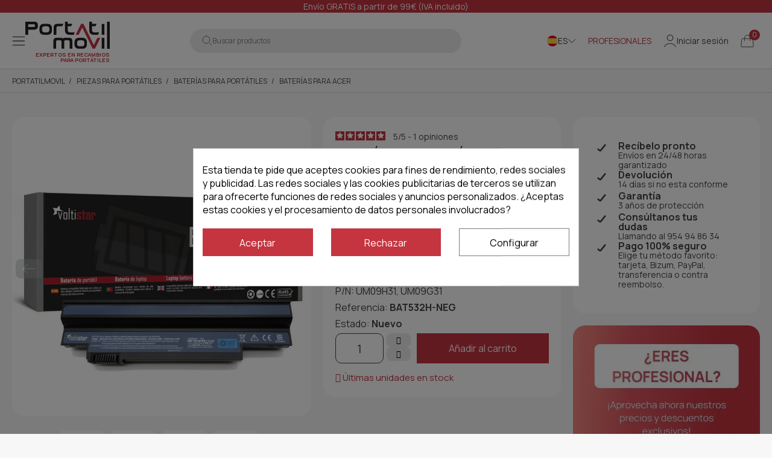

--- FILE ---
content_type: text/html; charset=utf-8
request_url: https://www.portatilmovil.com/bateria-portatil-acer/881-bateria-para-acer-aspire-one-532h-533-um09h31-um09g31-532h-533-ao533-ao532h.html
body_size: 41324
content:
<!doctype html> <html lang="es">      <head>                      <meta name='cookiesplus-added' content='true'><script data-keepinline='true' data-cfasync='false'>let cookiesplusCookieValue=null;if(window.cookiesplus_debug){debugger;}
for(let cookie of document.cookie.split(';')){let[cookieName,value]=cookie.trim().split('=');if(cookieName==='cookiesplus'){cookiesplusCookieValue=decodeURIComponent(value);break;}}
if(cookiesplusCookieValue===null){console.log('%ccookiesplus cookie doesn\'t exist','background: red; color: white');throw new Error('cookiesplus cookie not found');}
try{cookiesplusCookieValue=JSON.parse(cookiesplusCookieValue);}catch(e){console.error('Failed to parse cookiesplus cookie value',e);throw new Error('Invalid cookiesplus cookie value');}
const defaultConsents={'ad_storage':false,'ad_user_data':false,'ad_personalization':false,'analytics_storage':false,'functionality_storage':false,'personalization_storage':false,'security_storage':false,};Object.keys(defaultConsents).forEach(function(key){window[key]=false;});if(cookiesplusCookieValue&&cookiesplusCookieValue.consents){const cookiesplusConsents=Object.keys(cookiesplusCookieValue.consents).filter(v=>v.startsWith('cookiesplus-finality'));cookiesplusConsents.forEach(function(key){const consent_type=cookiesplusCookieValue.consent_mode?.[key]?.consent_type;if(typeof cookiesplusCookieValue.consents!=='undefined'&&typeof cookiesplusCookieValue.consents[key]!=='undefined'&&cookiesplusCookieValue.consents[key]==='on'&&consent_type){Object.entries(consent_type).forEach(([innerKey,value])=>{if(value){window[innerKey]=true;}});}});}
window.dataLayer=window.dataLayer||[];function gtag(){dataLayer.push(arguments);}
gtag('consent','default',{'ad_storage':'denied','ad_user_data':'denied','ad_personalization':'denied','analytics_storage':'denied','functionality_storage':'denied','personalization_storage':'denied','security_storage':'denied','wait_for_update':500});gtag('consent','update',{'ad_storage':window.ad_storage?'granted':'denied','ad_user_data':window.ad_user_data?'granted':'denied','ad_personalization':window.ad_personalization?'granted':'denied','analytics_storage':window.analytics_storage?'granted':'denied','functionality_storage':window.functionality_storage?'granted':'denied','personalization_storage':window.personalization_storage?'granted':'denied','security_storage':window.security_storage?'granted':'denied',});if(cookiesplusCookieValue.consent_mode){if(cookiesplusCookieValue.consent_mode['url_passthrough']!==undefined){gtag('set','url_passthrough',cookiesplusCookieValue.consent_mode['url_passthrough']);}
if(cookiesplusCookieValue.consent_mode['ads_data_redaction']!==undefined){gtag('set','ads_data_redaction',cookiesplusCookieValue.consent_mode['ads_data_redaction']);}}</script><script src="https://cdnjs.cloudflare.com/ajax/libs/jquery/3.7.1/jquery.js" crossorigin="anonymous"  referrerpolicy="no-referrer"></script> <script src="https://cdnjs.cloudflare.com/ajax/libs/slick-carousel/1.8.1/slick.min.js" defer></script> <link href="https://cdnjs.cloudflare.com/ajax/libs/slick-carousel/1.8.1/slick.min.css" rel="stylesheet" />  <script src="https://cdnjs.cloudflare.com/ajax/libs/slick-lightbox/0.2.12/slick-lightbox.min.js" defer></script> <link href="https://cdnjs.cloudflare.com/ajax/libs/slick-lightbox/0.2.12/slick-lightbox.css" rel="stylesheet" />     <meta charset="utf-8">     <meta http-equiv="x-ua-compatible" content="ie=edge">      <title>Batería para portátil Acer Aspire One 533 - Acer Aspire One 533-13083</title>   <meta name="description" content="Batería para portátil Acer Aspire One 533 533-13083 533-13531. Somos expertos en recambios para portátiles. Realizamos contrareembolso sin comisiones.">         <link rel="canonical" href="https://www.portatilmovil.com/bateria-portatil-acer/881-bateria-para-acer-aspire-one-532h-533-um09h31-um09g31-532h-533-ao533-ao532h.html">                        <link rel="alternate" href="https://www.portatilmovil.com/bateria-portatil-acer/881-bateria-para-acer-aspire-one-532h-533-um09h31-um09g31-532h-533-ao533-ao532h.html" hreflang="es">                   <link rel="alternate" href="https://www.portatilmovil.com/pt/baterias-para-acer/881-bateria-do-acer-aspire-one-532h-533-um09h31-um09g31-532h-533-ao533-ao532h.html" hreflang="pt-pt">                   <link rel="alternate" href="https://www.portatilmovil.com/it/batterie-per-acer/881-batteria-per-acer-aspire-one-532h-533-um09h31-um09g31-532h-533-ao533-ao532h.html" hreflang="it-it">               <meta name="viewport" content="width=device-width, initial-scale=1">      <link rel="icon" type="image/vnd.microsoft.icon" href="https://www.portatilmovil.com/img/favicon.ico?1755673681">   <link rel="shortcut icon" type="image/x-icon" href="https://www.portatilmovil.com/img/favicon.ico?1755673681">            	    <script type="text/javascript">
        var C_P_CMS_PAGE = 0;
        var C_P_CONSENT_DOWNLOAD = "https:\/\/www.portatilmovil.com\/module\/cookiesplus\/front";
        var C_P_COOKIE_CONFIG = {"1":{"cookies":[{"name":"cookiesplus"},{"name":"PHP_SESSID"},{"name":"PrestaShop-#"}]},"2":{"cookies":[{"name":"twk_uuid_#"}],"consent_type":{"functionality_storage":"true","personalization_storage":"true"},"firingEvent":""},"3":{"cookies":[{"name":"_ga"},{"name":"_gat"},{"name":"_ga_#"},{"name":"_gd#"},{"name":"_gid"}],"consent_type":{"analytics_storage":"true"},"firingEvent":""},"4":{"consent_type":{"ad_storage":"true","ad_user_data":"true","ad_personalization":"true"},"firingEvent":""}};
        var C_P_COOKIE_VALUE = "{}";
        var C_P_DATE = "2025-11-10 08:27:14";
        var C_P_DISPLAY_AGAIN = 0;
        var C_P_DOMAIN = ".portatilmovil.com";
        var C_P_EXPIRY = 365;
        var C_P_FINALITIES_COUNT = 4;
        var C_P_NOT_AVAILABLE_OUTSIDE_EU = 1;
        var C_P_OVERLAY = "1";
        var C_P_OVERLAY_OPACITY = "0.5";
        var C_P_REFRESH = 0;
        var IdxrrelatedproductsFrontConfig = {"product":{"name":"BATER\u00cdA PARA PORT\u00c1TIL ACER ASPIRE ONE 533 533-13083 533-13531 UM09H31 UM09G31","quantity":1,"price":40.66,"image":"https:\/\/www.portatilmovil.com\/86993-cart_default\/bateria-para-acer-aspire-one-532h-533-um09h31-um09g31-532h-533-ao533-ao532h.jpg"},"quantity":1,"es17":true,"main_product_visible":true,"cart_display":"large","cartAction":"redirect","urlCarrito":"https:\/\/www.portatilmovil.com\/carrito","urlOrder":"https:\/\/www.portatilmovil.com\/pedido","urlGetPrice":"https:\/\/www.portatilmovil.com\/module\/idxrrelatedproducts\/price?ajax=1&token=68487feb6435f997a92f81cc3ef0c091","urlAjax":"https:\/\/www.portatilmovil.com\/module\/idxrrelatedproducts\/ajax?ajax=1&token=68487feb6435f997a92f81cc3ef0c091","idCombinacion":0,"idProducto":881,"switchChecked":true,"product_combinations":[],"add_to_cart_items":"<i class=\"idxr-icon idxr-icon-cart\"><\/i> A\u00f1adir<span class=\"related-items\"><\/span> art\u00edculos a la cesta","should_handle_pro":false,"product_255":{"id_product":"","id_product_attribute":"","name":null,"url":"https:\/\/www.portatilmovil.com\/-.html","qt1":0,"qt2":0,"qt3":0,"cover":"https:\/\/www.portatilmovil.com\/-home_default\/.jpg","price":0},"product_183366":{"id_product":"","id_product_attribute":"","name":null,"url":"https:\/\/www.portatilmovil.com\/-.html","qt1":0,"qt2":0,"qt3":0,"cover":"https:\/\/www.portatilmovil.com\/-home_default\/.jpg","price":0},"product_salt_10":{"id_product":"","id_product_attribute":"","name":null,"url":"https:\/\/www.portatilmovil.com\/-.html","qt1":0,"qt2":0,"qt3":0,"cover":"https:\/\/www.portatilmovil.com\/-home_default\/.jpg","price":0},"product_salt_11":{"id_product":"","id_product_attribute":"","name":null,"url":"https:\/\/www.portatilmovil.com\/-.html","qt1":0,"qt2":0,"qt3":0,"cover":"https:\/\/www.portatilmovil.com\/-home_default\/.jpg","price":0},"product_salt_12":{"id_product":"","id_product_attribute":"","name":null,"url":"https:\/\/www.portatilmovil.com\/-.html","qt1":0,"qt2":0,"qt3":0,"cover":"https:\/\/www.portatilmovil.com\/-home_default\/.jpg","price":0},"product_mini_10_0":{"id_product":"","id_product_attribute":"","name":null,"url":"https:\/\/www.portatilmovil.com\/-.html","qt1":0,"qt2":0,"qt3":0,"cover":"https:\/\/www.portatilmovil.com\/-home_default\/.jpg","price":0},"product_mini_10_66":{"id_product":"","id_product_attribute":"","name":null,"url":"https:\/\/www.portatilmovil.com\/-.html","qt1":0,"qt2":0,"qt3":0,"cover":"https:\/\/www.portatilmovil.com\/-home_default\/.jpg","price":0},"product_mini_10_10":{"id_product":"","id_product_attribute":"","name":null,"url":"https:\/\/www.portatilmovil.com\/-.html","qt1":0,"qt2":0,"qt3":0,"cover":"https:\/\/www.portatilmovil.com\/-home_default\/.jpg","price":0},"product_mini_10_133":{"id_product":"","id_product_attribute":"","name":null,"url":"https:\/\/www.portatilmovil.com\/-.html","qt1":0,"qt2":0,"qt3":0,"cover":"https:\/\/www.portatilmovil.com\/-home_default\/.jpg","price":0},"product_mini_515_0":{"id_product":"","id_product_attribute":"","name":null,"url":"https:\/\/www.portatilmovil.com\/-.html","qt1":0,"qt2":0,"qt3":0,"cover":"https:\/\/www.portatilmovil.com\/-home_default\/.jpg","price":0},"product_mini_515_66":{"id_product":"","id_product_attribute":"","name":null,"url":"https:\/\/www.portatilmovil.com\/-.html","qt1":0,"qt2":0,"qt3":0,"cover":"https:\/\/www.portatilmovil.com\/-home_default\/.jpg","price":0},"product_mini_515_10":{"id_product":"","id_product_attribute":"","name":null,"url":"https:\/\/www.portatilmovil.com\/-.html","qt1":0,"qt2":0,"qt3":0,"cover":"https:\/\/www.portatilmovil.com\/-home_default\/.jpg","price":0},"product_mini_515_133":{"id_product":"","id_product_attribute":"","name":null,"url":"https:\/\/www.portatilmovil.com\/-.html","qt1":0,"qt2":0,"qt3":0,"cover":"https:\/\/www.portatilmovil.com\/-home_default\/.jpg","price":0},"es_15":false,"es_30":true,"accesorios_activo":false};
        var PS_COOKIE_SAMESITE = "Lax";
        var PS_COOKIE_SECURE = 1;
        var ajax_link = "https:\/\/www.portatilmovil.com\/module\/addifyb2bregistrationformbuilder\/ajax";
        var contact_recaptcha = true;
        var ecommfinderShopReference = "FQMYRFBJ";
        var is_mobile = false;
        var klAddedToCart = {"url":"\/klaviyo\/events\/add-to-cart"};
        var klCustomer = null;
        var klProduct = {"ProductName":"BATER\u00cdA PARA PORT\u00c1TIL ACER ASPIRE ONE 533 533-13083 533-13531 UM09H31 UM09G31","ProductID":881,"SKU":"BAT532H-NEG","Tags":["ACER ASPIRE ONE 533","ACR ASPIRE ONE 533-13083","ACR ASPIRE ONE 533-13531","ACER ASPIRE ONE 53-13827"],"Price":"33.60","PriceInclTax":"40.66","SpecialPrice":"40.66","Categories":["Bater\u00edas para Acer"],"Image":"https:\/\/www.portatilmovil.com\/86993-home_default\/bateria-para-acer-aspire-one-532h-533-um09h31-um09g31-532h-533-ao533-ao532h.jpg","Link":"https:\/\/www.portatilmovil.com\/bateria-portatil-acer\/881-bateria-para-acer-aspire-one-532h-533-um09h31-um09g31-532h-533-ao533-ao532h.html","ShopID":1,"LangID":1,"eventValue":33.6,"external_catalog_id":"1:1","integration_key":"prestashop"};
        var newsletter_recaptcha = true;
        var nxtal_main_image = "0";
        var prestashop = {"cart":{"products":[],"totals":{"total":{"type":"total","label":"Total","amount":0,"value":"0,00\u00a0\u20ac"},"total_including_tax":{"type":"total","label":"Total (IVA incl.)","amount":0,"value":"0,00\u00a0\u20ac"},"total_excluding_tax":{"type":"total","label":"Total (IVA excl.)","amount":0,"value":"0,00\u00a0\u20ac"}},"subtotals":{"products":{"type":"products","label":"Subtotal","amount":0,"value":"0,00\u00a0\u20ac"},"discounts":null,"shipping":{"type":"shipping","label":"Env\u00edo","amount":0,"value":""},"tax":{"type":"tax","label":"IVA incluido","amount":0,"value":"0,00\u00a0\u20ac"}},"products_count":0,"summary_string":"0 art\u00edculos","vouchers":{"allowed":1,"added":[]},"discounts":[],"minimalPurchase":0,"minimalPurchaseRequired":""},"currency":{"id":1,"name":"Euro","iso_code":"EUR","iso_code_num":"978","sign":"\u20ac"},"customer":{"lastname":null,"firstname":null,"email":null,"birthday":null,"newsletter":null,"newsletter_date_add":null,"optin":null,"website":null,"company":null,"siret":null,"ape":null,"is_logged":false,"gender":{"type":null,"name":null},"addresses":[]},"country":{"id_zone":"12","id_currency":"0","call_prefix":"34","iso_code":"ES","active":"1","contains_states":"1","need_identification_number":"0","need_zip_code":"1","zip_code_format":"NNNNN","display_tax_label":"0","name":"Espa\u00f1a","id":6},"language":{"name":"Espa\u00f1ol (Spanish)","iso_code":"es","locale":"es-ES","language_code":"es","active":"1","is_rtl":"0","date_format_lite":"d\/m\/Y","date_format_full":"d\/m\/Y H:i:s","id":1},"page":{"title":"","canonical":"https:\/\/www.portatilmovil.com\/bateria-portatil-acer\/881-bateria-para-acer-aspire-one-532h-533-um09h31-um09g31-532h-533-ao533-ao532h.html","meta":{"title":"Bater\u00eda para port\u00e1til Acer Aspire One 533 - Acer Aspire One 533-13083","description":"Bater\u00eda para port\u00e1til Acer Aspire One 533 533-13083 533-13531. Somos expertos en recambios para port\u00e1tiles. Realizamos contrareembolso sin comisiones.","keywords":"","robots":"index"},"page_name":"product","body_classes":{"lang-es":true,"lang-rtl":false,"country-ES":true,"currency-EUR":true,"layout-full-width":true,"page-product":true,"tax-display-disabled":true,"page-customer-account":false,"product-id-881":true,"product-BATER\u00cdA PARA PORT\u00c1TIL ACER ASPIRE ONE 533 533-13083 533-13531 UM09H31 UM09G31":true,"product-id-category-35":true,"product-id-manufacturer-21":true,"product-id-supplier-7":true,"product-available-for-order":true},"admin_notifications":[],"password-policy":{"feedbacks":{"0":"Muy d\u00e9bil","1":"D\u00e9bil","2":"Promedio","3":"Fuerte","4":"Muy fuerte","Straight rows of keys are easy to guess":"Una serie seguida de teclas de la misma fila es f\u00e1cil de adivinar","Short keyboard patterns are easy to guess":"Los patrones de teclado cortos son f\u00e1ciles de adivinar","Use a longer keyboard pattern with more turns":"Usa un patr\u00f3n de teclado m\u00e1s largo y con m\u00e1s giros","Repeats like \"aaa\" are easy to guess":"Las repeticiones como \u00abaaa\u00bb son f\u00e1ciles de adivinar","Repeats like \"abcabcabc\" are only slightly harder to guess than \"abc\"":"Las repeticiones como \"abcabcabc\" son solo un poco m\u00e1s dif\u00edciles de adivinar que \"abc\"","Sequences like abc or 6543 are easy to guess":"Las secuencias como \"abc\" o \"6543\" son f\u00e1ciles de adivinar","Recent years are easy to guess":"Los a\u00f1os recientes son f\u00e1ciles de adivinar","Dates are often easy to guess":"Las fechas suelen ser f\u00e1ciles de adivinar","This is a top-10 common password":"Esta es una de las 10 contrase\u00f1as m\u00e1s comunes","This is a top-100 common password":"Esta es una de las 100 contrase\u00f1as m\u00e1s comunes","This is a very common password":"Esta contrase\u00f1a es muy com\u00fan","This is similar to a commonly used password":"Esta contrase\u00f1a es similar a otras contrase\u00f1as muy usadas","A word by itself is easy to guess":"Una palabra que por s\u00ed misma es f\u00e1cil de adivinar","Names and surnames by themselves are easy to guess":"Los nombres y apellidos completos son f\u00e1ciles de adivinar","Common names and surnames are easy to guess":"Los nombres comunes y los apellidos son f\u00e1ciles de adivinar","Use a few words, avoid common phrases":"Usa varias palabras, evita frases comunes","No need for symbols, digits, or uppercase letters":"No se necesitan s\u00edmbolos, d\u00edgitos o letras may\u00fasculas","Avoid repeated words and characters":"Evita repetir palabras y caracteres","Avoid sequences":"Evita secuencias","Avoid recent years":"Evita a\u00f1os recientes","Avoid years that are associated with you":"Evita a\u00f1os que puedan asociarse contigo","Avoid dates and years that are associated with you":"Evita a\u00f1os y fechas que puedan asociarse contigo","Capitalization doesn't help very much":"Las may\u00fasculas no ayudan mucho","All-uppercase is almost as easy to guess as all-lowercase":"Todo en may\u00fasculas es casi tan f\u00e1cil de adivinar como en min\u00fasculas","Reversed words aren't much harder to guess":"Las palabras invertidas no son mucho m\u00e1s dif\u00edciles de adivinar","Predictable substitutions like '@' instead of 'a' don't help very much":"Las sustituciones predecibles como usar \"@\" en lugar de \"a\" no ayudan mucho","Add another word or two. Uncommon words are better.":"A\u00f1ade una o dos palabras m\u00e1s. Es mejor usar palabras poco habituales."}}},"shop":{"name":"Portatilmovil","logo":"https:\/\/www.portatilmovil.com\/img\/logo-1750920240.svg","stores_icon":"https:\/\/www.portatilmovil.com\/img\/logo_stores.png","favicon":"https:\/\/www.portatilmovil.com\/img\/favicon.ico"},"core_js_public_path":"\/themes\/","urls":{"base_url":"https:\/\/www.portatilmovil.com\/","current_url":"https:\/\/www.portatilmovil.com\/bateria-portatil-acer\/881-bateria-para-acer-aspire-one-532h-533-um09h31-um09g31-532h-533-ao533-ao532h.html","shop_domain_url":"https:\/\/www.portatilmovil.com","img_ps_url":"https:\/\/www.portatilmovil.com\/img\/","img_cat_url":"https:\/\/www.portatilmovil.com\/img\/c\/","img_lang_url":"https:\/\/www.portatilmovil.com\/img\/l\/","img_prod_url":"https:\/\/www.portatilmovil.com\/img\/p\/","img_manu_url":"https:\/\/www.portatilmovil.com\/img\/m\/","img_sup_url":"https:\/\/www.portatilmovil.com\/img\/su\/","img_ship_url":"https:\/\/www.portatilmovil.com\/img\/s\/","img_store_url":"https:\/\/www.portatilmovil.com\/img\/st\/","img_col_url":"https:\/\/www.portatilmovil.com\/img\/co\/","img_url":"https:\/\/www.portatilmovil.com\/themes\/dfd-portatilmovil\/assets\/img\/","css_url":"https:\/\/www.portatilmovil.com\/themes\/dfd-portatilmovil\/assets\/css\/","js_url":"https:\/\/www.portatilmovil.com\/themes\/dfd-portatilmovil\/assets\/js\/","pic_url":"https:\/\/www.portatilmovil.com\/upload\/","theme_assets":"https:\/\/www.portatilmovil.com\/themes\/dfd-portatilmovil\/assets\/","theme_dir":"https:\/\/www.portatilmovil.com\/themes\/dfd-portatilmovil\/","pages":{"address":"https:\/\/www.portatilmovil.com\/direccion","addresses":"https:\/\/www.portatilmovil.com\/direcciones","authentication":"https:\/\/www.portatilmovil.com\/iniciar-sesion","manufacturer":"https:\/\/www.portatilmovil.com\/marcas","cart":"https:\/\/www.portatilmovil.com\/carrito","category":"https:\/\/www.portatilmovil.com\/index.php?controller=category","cms":"https:\/\/www.portatilmovil.com\/index.php?controller=cms","contact":"https:\/\/www.portatilmovil.com\/contactenos","discount":"https:\/\/www.portatilmovil.com\/descuento","guest_tracking":"https:\/\/www.portatilmovil.com\/estado-pedido","history":"https:\/\/www.portatilmovil.com\/historial-de-pedidos","identity":"https:\/\/www.portatilmovil.com\/datos-personales","index":"https:\/\/www.portatilmovil.com\/","my_account":"https:\/\/www.portatilmovil.com\/mi-cuenta","order_confirmation":"https:\/\/www.portatilmovil.com\/confirmacion-pedido","order_detail":"https:\/\/www.portatilmovil.com\/index.php?controller=order-detail","order_follow":"https:\/\/www.portatilmovil.com\/seguimiento-pedido","order":"https:\/\/www.portatilmovil.com\/pedido","order_return":"https:\/\/www.portatilmovil.com\/index.php?controller=order-return","order_slip":"https:\/\/www.portatilmovil.com\/facturas-abono","pagenotfound":"https:\/\/www.portatilmovil.com\/pagina-no-encontrada","password":"https:\/\/www.portatilmovil.com\/recuperar-contrasena","pdf_invoice":"https:\/\/www.portatilmovil.com\/index.php?controller=pdf-invoice","pdf_order_return":"https:\/\/www.portatilmovil.com\/index.php?controller=pdf-order-return","pdf_order_slip":"https:\/\/www.portatilmovil.com\/index.php?controller=pdf-order-slip","prices_drop":"https:\/\/www.portatilmovil.com\/promocion","product":"https:\/\/www.portatilmovil.com\/index.php?controller=product","registration":"https:\/\/www.portatilmovil.com\/registro","search":"https:\/\/www.portatilmovil.com\/buscar","sitemap":"https:\/\/www.portatilmovil.com\/mapa del sitio","stores":"https:\/\/www.portatilmovil.com\/tiendas","supplier":"https:\/\/www.portatilmovil.com\/proveedores","new_products":"https:\/\/www.portatilmovil.com\/piezas-portatil-componentes","brands":"https:\/\/www.portatilmovil.com\/marcas","register":"https:\/\/www.portatilmovil.com\/registro","order_login":"https:\/\/www.portatilmovil.com\/pedido?login=1"},"alternative_langs":{"es":"https:\/\/www.portatilmovil.com\/bateria-portatil-acer\/881-bateria-para-acer-aspire-one-532h-533-um09h31-um09g31-532h-533-ao533-ao532h.html","pt-pt":"https:\/\/www.portatilmovil.com\/pt\/baterias-para-acer\/881-bateria-do-acer-aspire-one-532h-533-um09h31-um09g31-532h-533-ao533-ao532h.html","it-it":"https:\/\/www.portatilmovil.com\/it\/batterie-per-acer\/881-batteria-per-acer-aspire-one-532h-533-um09h31-um09g31-532h-533-ao533-ao532h.html"},"actions":{"logout":"https:\/\/www.portatilmovil.com\/?mylogout="},"no_picture_image":{"bySize":{"small_default":{"url":"https:\/\/www.portatilmovil.com\/img\/p\/es-default-small_default.jpg","width":98,"height":98},"cart_default":{"url":"https:\/\/www.portatilmovil.com\/img\/p\/es-default-cart_default.jpg","width":125,"height":125},"home_default":{"url":"https:\/\/www.portatilmovil.com\/img\/p\/es-default-home_default.jpg","width":222,"height":222},"medium_default":{"url":"https:\/\/www.portatilmovil.com\/img\/p\/es-default-medium_default.jpg","width":393,"height":393},"large_default":{"url":"https:\/\/www.portatilmovil.com\/img\/p\/es-default-large_default.jpg","width":800,"height":800}},"small":{"url":"https:\/\/www.portatilmovil.com\/img\/p\/es-default-small_default.jpg","width":98,"height":98},"medium":{"url":"https:\/\/www.portatilmovil.com\/img\/p\/es-default-home_default.jpg","width":222,"height":222},"large":{"url":"https:\/\/www.portatilmovil.com\/img\/p\/es-default-large_default.jpg","width":800,"height":800},"legend":""},"loyaltyeditpoints_ajax_controller":"https:\/\/www.portatilmovil.com\/module\/loyaltyeditpoints\/ajax"},"configuration":{"display_taxes_label":false,"display_prices_tax_incl":true,"is_catalog":false,"show_prices":true,"opt_in":{"partner":false},"quantity_discount":{"type":"discount","label":"Descuento unitario"},"voucher_enabled":1,"return_enabled":0},"field_required":[],"breadcrumb":{"links":[{"title":"Portatilmovil","url":"https:\/\/www.portatilmovil.com\/"},{"title":"Piezas para Port\u00e1tiles","url":"https:\/\/www.portatilmovil.com\/416-piezas-repuestos-portatiles"},{"title":"Bater\u00edas para port\u00e1tiles","url":"https:\/\/www.portatilmovil.com\/11-baterias-portatil"},{"title":"Bater\u00edas para Acer","url":"https:\/\/www.portatilmovil.com\/35-bateria-portatil-acer"},{"title":"BATER\u00cdA PARA PORT\u00c1TIL ACER ASPIRE ONE 533 533-13083 533-13531 UM09H31 UM09G31","url":"https:\/\/www.portatilmovil.com\/bateria-portatil-acer\/881-bateria-para-acer-aspire-one-532h-533-um09h31-um09g31-532h-533-ao533-ao532h.html"}],"count":5},"link":{"protocol_link":"https:\/\/","protocol_content":"https:\/\/"},"time":1762759634,"static_token":"463ff46856ee56ab55a05f70af3bdef4","token":"68487feb6435f997a92f81cc3ef0c091","debug":false,"modules":{"idxrrecargoe":null}};
        var psemailsubscription_subscription = "https:\/\/www.portatilmovil.com\/module\/ps_emailsubscription\/subscription";
        var psr_icon_color = "#454546";
        var show_product_imgs = "1";
        var type = "v3";
      </script> 		<link rel="stylesheet" href="https://fonts.googleapis.com/icon?family=Material+Icons" media="all"> 		<link rel="stylesheet" href="https://www.portatilmovil.com/themes/dfd-portatilmovil/assets/cache/theme-87edad970.css" media="all"> 	 	           <link rel="preload" href="/modules/creativeelements/views/lib/ceicons/fonts/ceicons.woff2?8goggd" as="font" type="font/woff2" crossorigin>               <script type="text/javascript">
    var staticurl = "static-eu.oct8ne.com/api/v2/oct8ne.js";
    var oct8ne = document.createElement("script");
    oct8ne.type = "text/javascript";
    oct8ne.src =
            (document.location.protocol == "https:" ? "https://" : "http://")
            + staticurl
            + '?' + (Math.round(new Date().getTime() / 86400000));
    oct8ne.async = true;
    oct8ne.license = "A4B0C52B44DE3AAF7BE9FACA25FCBE78";
    oct8ne.server = "backoffice-eu.oct8ne.com/";
    oct8ne.baseUrl = "//www.portatilmovil.com";
    oct8ne.checkoutUrl = "//www.portatilmovil.com/pedido";
    oct8ne.loginUrl = "//www.portatilmovil.com/iniciar-sesion";
    oct8ne.checkoutSuccessUrl = "//www.portatilmovil.com/confirmacion-pedido";
    oct8ne.locale = "es";
    oct8ne.currencyCode = "EUR";	
    oct8ne.platform = "prestashop";	
    oct8ne.apiVersion = "2.5";	
    oct8ne.onProductAddedToCart = function(productId) {
        if (typeof ajaxCart != 'undefined'){
            ajaxCart.refresh();
        }
    };

 

    oct8ne.currentProduct = {
            id: "881",
            thumbnail: "https://www.portatilmovil.com/86993/bateria-para-acer-aspire-one-532h-533-um09h31-um09g31-532h-533-ao533-ao532h.jpg"
    };
    insertOct8ne();
  
    function insertOct8ne() {
        if (!window.oct8neScriptInserted) {
            var s = document.getElementsByTagName("script")[0];
            s.parentNode.insertBefore(oct8ne, s);
            window.oct8neScriptInserted = true;
        }
    }   
</script> <link rel="preload" href="/modules/dbthemecustom/assets/webfonts/fa-brands-400.woff2" as="font" type="font/woff2" crossorigin> <link rel="preload" href="/modules/dbthemecustom/assets/webfonts/fa-regular-400.woff2" as="font" type="font/woff2" crossorigin> <link rel="preload" href="/modules/dbthemecustom/assets/webfonts/fa-solid-900.woff2" as="font" type="font/woff2" crossorigin> <link rel="preload" href="/modules/dbthemecustom/assets/webfonts/fa-v4compatibility.woff2" as="font" type="font/woff2" crossorigin>      <link rel="preload" href="https://www.portatilmovil.com/themes/dfd-portatilmovil/assets/fonts/material-icons.woff2" as="font" type="font/woff2" crossorigin>      <link rel="dns-prefetch" href="//fonts.googleapis.com" />     <link rel="preconnect" href="https://fonts.googleapis.com" />     <link rel="preconnect" href="https://fonts.gstatic.com" crossorigin>     <link rel="preload" href="https://fonts.googleapis.com/css2?family=Manrope:wght@400;500;700&display=swap" as="style" onload="this.onload=null;this.rel='stylesheet'">     <noscript><link rel="stylesheet" href="https://fonts.googleapis.com/css2?family=Manrope:wght@400;500;700&display=swap"></noscript>  <style>     :root {                 --font_primary: "Manrope", sans-serif;         --font_second: "Manrope", sans-serif;                 --primary_color: #C43540;         --second_color: #454546;         --background: #f7f7f7;         --color_font: #454546;         --color_link: #454546;         --color_hover: #C43540;          --button_p_bk: #ffffff;         --button_p_color: #454546;         --button_p_border: #454546;         --button_p_bk_hover: #C43540;         --button_p_color_hover: #ffffff;         --button_p_border_hover: #C43540;         --button_s_bk: #C43540;         --button_s_color: #ffffff;         --button_s_border: #C43540;         --button_s_bk_hover: #454546;         --button_s_color_hover: #ffffff;         --button_s_border_hover: #454546;         --button_t_bk: #ffffff;         --button_t_color: #1F1F1F;         --button_t_border: #ffffff;         --button_t_bk_hover: #ffffff;         --button_t_color_hover: #C43540;         --button_t_border_hover: #ffffff;         --button_bk: #C43540;         --button_color: #ffffff;         --button_border: #C43540;         --button_bk_hover: #454546;         --button_color_hover: #ffffff;         --button_border_hover: #454546;          --topbar_bk: #C43540;         --topbar_color: #ffffff;         --topbar_link: #ffffff;         --topbar_hover: #454546;         --header_bk: #ffffff;         --header_color: #1F1F1F;         --header_link: #C43540;         --header_hover: #F9E7E9;         --search_bk: #ECECED;         --seach_color: #828283;         --color_icons_header: #C43540;          --prefooter_bk: #ffffff;         --prefooter_color: #454546;         --prefooter_link: #454546;         --prefooter_hover: #C43540;         --footer_bk: #ffffff;         --footer_color: #454546;         --footer_link: #454546;         --footer_hover: #C43540;         --footercopy_bk: #ffffff;         --footercopy_color: #454546;     } </style> <script type="application/ld+json">
                {
                    "@context": "https://schema.org/",
                    "@type": "Product",
                    "name": "BATERÍA PARA PORTÁTIL ACER ASPIRE ONE 533 533-13083 533-13531 UM09H31 UM09G31",
                    "image": ["https:\/\/www.portatilmovil.com\/86993-large_default\/bateria-para-acer-aspire-one-532h-533-um09h31-um09g31-532h-533-ao533-ao532h.jpg","https:\/\/www.portatilmovil.com\/86994-large_default\/bateria-para-acer-aspire-one-532h-533-um09h31-um09g31-532h-533-ao533-ao532h.jpg","https:\/\/www.portatilmovil.com\/86997-large_default\/bateria-para-acer-aspire-one-532h-533-um09h31-um09g31-532h-533-ao533-ao532h.jpg","https:\/\/www.portatilmovil.com\/86998-large_default\/bateria-para-acer-aspire-one-532h-533-um09h31-um09g31-532h-533-ao533-ao532h.jpg"],
                    "description": "Batería para portátil Acer Aspire One 533 533-13083 533-13531. Somos expertos en recambios para portátiles. Realizamos contrareembolso sin comisiones.", "sku": "BAT532H-NEG", "mpn": "BAT532H-NEG", "gtin13": "8435597406768",
                    "brand": {
                        "@type": "Brand",
                        "name": "Voltistar"
                    },
                    "offers": {
                        "@type": "Offer",
                        "shippingDetails": {
                            "@type": "OfferShippingDetails",
                            "shippingRate": {
                                "@type": "MonetaryAmount",
                                "value": 0.00,
                                "currency": "EUR"
                            },
                            "shippingDestination": {
                                "@type": "DefinedRegion",
                                "addressCountry": "ES"
                            },
                            "deliveryTime": {
                                "@type": "ShippingDeliveryTime",
                                "handlingTime": {
                                    "@type": "QuantitativeValue",
                                    "minValue": 0,
                                    "maxValue": 1,
                                    "unitCode": "DAY"
                                },
                                "transitTime": {
                                    "@type": "QuantitativeValue",
                                    "minValue": 1,
                                    "maxValue": 2,
                                    "unitCode": "DAY"
                                }
                            }
                        },
                        "hasMerchantReturnPolicy": {
                            "@type": "MerchantReturnPolicy",
                            "applicableCountry": "ES",
                            "returnPolicyCategory": "https://schema.org/MerchantReturnFiniteReturnWindow",
                            "merchantReturnDays": 14,
                            "returnMethod": "https://schema.org/ReturnByMail",
                            "returnFees": "https://schema.org/ReturnFeesCustomerResponsibility",
                            "additionalType": "https://www.portatilmovil.com/content/6-garantia-y-devoluciones",
                            "refundType": "FullRefund"
                        },
                        "priceCurrency": "EUR", 
                        "availability": "http://schema.org/InStock", 
                        "price": "40.66",
                        "priceValidUntil": "2025-11-25",
                        "url": "https://www.portatilmovil.com/bateria-portatil-acer/881-bateria-para-acer-aspire-one-532h-533-um09h31-um09g31-532h-533-ao533-ao532h.html"
                }}</script><style>.mm_menu_content_title{      font-family: inherit!important;  }  .ets_mm_megamenu .mm_menus_li .h4,  .ets_mm_megamenu .mm_menus_li .h5,  .ets_mm_megamenu .mm_menus_li .h6,  .ets_mm_megamenu .mm_menus_li .h1,  .ets_mm_megamenu .mm_menus_li .h2,  .ets_mm_megamenu .mm_menus_li .h3,  .ets_mm_megamenu .mm_menus_li .h4 *:not(i),  .ets_mm_megamenu .mm_menus_li .h5 *:not(i),  .ets_mm_megamenu .mm_menus_li .h6 *:not(i),  .ets_mm_megamenu .mm_menus_li .h1 *:not(i),  .ets_mm_megamenu .mm_menus_li .h2 *:not(i),  .ets_mm_megamenu .mm_menus_li .h3 *:not(i),  .ets_mm_megamenu .mm_menus_li > a{      font-family: inherit;  }  .ets_mm_megamenu *:not(.fa):not(i){      font-family: inherit;  }    .ets_mm_block *{      font-size: 14px;  }        @media (min-width: 768px){  /*layout 1*/      .ets_mm_megamenu.layout_layout1{          background: ;      }      .layout_layout1 .ets_mm_megamenu_content{        background: linear-gradient(#FFFFFF, #F2F2F2) repeat scroll 0 0 rgba(0, 0, 0, 0);        background: -webkit-linear-gradient(#FFFFFF, #F2F2F2) repeat scroll 0 0 rgba(0, 0, 0, 0);        background: -o-linear-gradient(#FFFFFF, #F2F2F2) repeat scroll 0 0 rgba(0, 0, 0, 0);      }      .ets_mm_megamenu.layout_layout1:not(.ybc_vertical_menu) .mm_menus_ul{           background: ;      }        #header .layout_layout1:not(.ybc_vertical_menu) .mm_menus_li > a,      .layout_layout1 .ybc-menu-vertical-button,      .layout_layout1 .mm_extra_item *{          color: #454546      }      .layout_layout1 .ybc-menu-vertical-button .ybc-menu-button-toggle_icon_default .icon-bar{          background-color: #454546      }      .layout_layout1:not(.click_open_submenu) .mm_menus_li:hover > a,      .layout_layout1.click_open_submenu .mm_menus_li.open_li > a,      .layout_layout1 .mm_menus_li.active > a,      #header .layout_layout1:not(.click_open_submenu) .mm_menus_li:hover > a,      #header .layout_layout1.click_open_submenu .mm_menus_li.open_li > a,      #header .layout_layout1 .mm_menus_li.menu_hover > a,      .layout_layout1:hover .ybc-menu-vertical-button,      .layout_layout1 .mm_extra_item button[type="submit"]:hover i,      #header .layout_layout1 .mm_menus_li.active > a{          color: #C43540;      }            .layout_layout1:not(.ybc_vertical_menu):not(.click_open_submenu) .mm_menus_li > a:before,      .layout_layout1:not(.ybc_vertical_menu).click_open_submenu .mm_menus_li.open_li > a:before,      .layout_layout1.ybc_vertical_menu:hover .ybc-menu-vertical-button:before,      .layout_layout1:hover .ybc-menu-vertical-button .ybc-menu-button-toggle_icon_default .icon-bar,      .ybc-menu-vertical-button.layout_layout1:hover{background-color: #C43540;}            .layout_layout1:not(.ybc_vertical_menu):not(.click_open_submenu) .mm_menus_li:hover > a,      .layout_layout1:not(.ybc_vertical_menu).click_open_submenu .mm_menus_li.open_li > a,      .layout_layout1:not(.ybc_vertical_menu) .mm_menus_li.menu_hover > a,      .ets_mm_megamenu.layout_layout1.ybc_vertical_menu:hover,      #header .layout_layout1:not(.ybc_vertical_menu):not(.click_open_submenu) .mm_menus_li:hover > a,      #header .layout_layout1:not(.ybc_vertical_menu).click_open_submenu .mm_menus_li.open_li > a,      #header .layout_layout1:not(.ybc_vertical_menu) .mm_menus_li.menu_hover > a,      .ets_mm_megamenu.layout_layout1.ybc_vertical_menu:hover{          background: #ffffff;      }            .layout_layout1.ets_mm_megamenu .mm_columns_ul,      .layout_layout1.ybc_vertical_menu .mm_menus_ul{          background-color: #ffffff;      }      #header .layout_layout1 .ets_mm_block_content a,      #header .layout_layout1 .ets_mm_block_content p,      .layout_layout1.ybc_vertical_menu .mm_menus_li > a,      #header .layout_layout1.ybc_vertical_menu .mm_menus_li > a{          color: #454546;      }            .layout_layout1 .mm_columns_ul .h1,      .layout_layout1 .mm_columns_ul .h2,      .layout_layout1 .mm_columns_ul .h3,      .layout_layout1 .mm_columns_ul .h4,      .layout_layout1 .mm_columns_ul .h5,      .layout_layout1 .mm_columns_ul .h6,      .layout_layout1 .mm_columns_ul .ets_mm_block > .h1 a,      .layout_layout1 .mm_columns_ul .ets_mm_block > .h2 a,      .layout_layout1 .mm_columns_ul .ets_mm_block > .h3 a,      .layout_layout1 .mm_columns_ul .ets_mm_block > .h4 a,      .layout_layout1 .mm_columns_ul .ets_mm_block > .h5 a,      .layout_layout1 .mm_columns_ul .ets_mm_block > .h6 a,      #header .layout_layout1 .mm_columns_ul .ets_mm_block > .h1 a,      #header .layout_layout1 .mm_columns_ul .ets_mm_block > .h2 a,      #header .layout_layout1 .mm_columns_ul .ets_mm_block > .h3 a,      #header .layout_layout1 .mm_columns_ul .ets_mm_block > .h4 a,      #header .layout_layout1 .mm_columns_ul .ets_mm_block > .h5 a,      #header .layout_layout1 .mm_columns_ul .ets_mm_block > .h6 a,      .layout_layout1 .mm_columns_ul .h1,      .layout_layout1 .mm_columns_ul .h2,      .layout_layout1 .mm_columns_ul .h3,      .layout_layout1 .mm_columns_ul .h4,      .layout_layout1 .mm_columns_ul .h5,      .layout_layout1 .mm_columns_ul .h6{          color: #454546;      }                  .layout_layout1 li:hover > a,      .layout_layout1 li > a:hover,      .layout_layout1 .mm_tabs_li.open .mm_tab_toggle_title,      .layout_layout1 .mm_tabs_li.open .mm_tab_toggle_title a,      .layout_layout1 .mm_tabs_li:hover .mm_tab_toggle_title,      .layout_layout1 .mm_tabs_li:hover .mm_tab_toggle_title a,      #header .layout_layout1 .mm_tabs_li.open .mm_tab_toggle_title,      #header .layout_layout1 .mm_tabs_li.open .mm_tab_toggle_title a,      #header .layout_layout1 .mm_tabs_li:hover .mm_tab_toggle_title,      #header .layout_layout1 .mm_tabs_li:hover .mm_tab_toggle_title a,      .layout_layout1.ybc_vertical_menu .mm_menus_li > a,      #header .layout_layout1 li:hover > a,      .layout_layout1.ybc_vertical_menu:not(.click_open_submenu) .mm_menus_li:hover > a,      .layout_layout1.ybc_vertical_menu.click_open_submenu .mm_menus_li.open_li > a,      #header .layout_layout1.ybc_vertical_menu:not(.click_open_submenu) .mm_menus_li:hover > a,      #header .layout_layout1.ybc_vertical_menu.click_open_submenu .mm_menus_li.open_li > a,      #header .layout_layout1 .mm_columns_ul .mm_block_type_product .product-title > a:hover,      #header .layout_layout1 li > a:hover{color: #C43540;}              /*end layout 1*/                  /*layout 2*/      .ets_mm_megamenu.layout_layout2{          background-color: #3cabdb;      }            #header .layout_layout2:not(.ybc_vertical_menu) .mm_menus_li > a,      .layout_layout2 .ybc-menu-vertical-button,      .layout_layout2 .mm_extra_item *{          color: #ffffff      }      .layout_layout2 .ybc-menu-vertical-button .ybc-menu-button-toggle_icon_default .icon-bar{          background-color: #ffffff      }      .layout_layout2:not(.ybc_vertical_menu):not(.click_open_submenu) .mm_menus_li:hover > a,      .layout_layout2:not(.ybc_vertical_menu).click_open_submenu .mm_menus_li.open_li > a,      .layout_layout2:not(.ybc_vertical_menu) .mm_menus_li.active > a,      #header .layout_layout2:not(.ybc_vertical_menu):not(.click_open_submenu) .mm_menus_li:hover > a,      #header .layout_layout2:not(.ybc_vertical_menu).click_open_submenu .mm_menus_li.open_li > a,      .layout_layout2:hover .ybc-menu-vertical-button,      .layout_layout2 .mm_extra_item button[type="submit"]:hover i,      #header .layout_layout2:not(.ybc_vertical_menu) .mm_menus_li.active > a{color: #ffffff;}            .layout_layout2:hover .ybc-menu-vertical-button .ybc-menu-button-toggle_icon_default .icon-bar{          background-color: #ffffff;      }      .layout_layout2:not(.ybc_vertical_menu):not(.click_open_submenu) .mm_menus_li:hover > a,      .layout_layout2:not(.ybc_vertical_menu).click_open_submenu .mm_menus_li.open_li > a,      #header .layout_layout2:not(.ybc_vertical_menu):not(.click_open_submenu) .mm_menus_li:hover > a,      #header .layout_layout2:not(.ybc_vertical_menu).click_open_submenu .mm_menus_li.open_li > a,      .ets_mm_megamenu.layout_layout2.ybc_vertical_menu:hover{          background-color: #50b4df;      }            .layout_layout2.ets_mm_megamenu .mm_columns_ul,      .layout_layout2.ybc_vertical_menu .mm_menus_ul{          background-color: #ffffff;      }      #header .layout_layout2 .ets_mm_block_content a,      .layout_layout2.ybc_vertical_menu .mm_menus_li > a,      #header .layout_layout2.ybc_vertical_menu .mm_menus_li > a,      #header .layout_layout2 .ets_mm_block_content p{          color: #666666;      }            .layout_layout2 .mm_columns_ul .h1,      .layout_layout2 .mm_columns_ul .h2,      .layout_layout2 .mm_columns_ul .h3,      .layout_layout2 .mm_columns_ul .h4,      .layout_layout2 .mm_columns_ul .h5,      .layout_layout2 .mm_columns_ul .h6,      .layout_layout2 .mm_columns_ul .ets_mm_block > .h1 a,      .layout_layout2 .mm_columns_ul .ets_mm_block > .h2 a,      .layout_layout2 .mm_columns_ul .ets_mm_block > .h3 a,      .layout_layout2 .mm_columns_ul .ets_mm_block > .h4 a,      .layout_layout2 .mm_columns_ul .ets_mm_block > .h5 a,      .layout_layout2 .mm_columns_ul .ets_mm_block > .h6 a,      #header .layout_layout2 .mm_columns_ul .ets_mm_block > .h1 a,      #header .layout_layout2 .mm_columns_ul .ets_mm_block > .h2 a,      #header .layout_layout2 .mm_columns_ul .ets_mm_block > .h3 a,      #header .layout_layout2 .mm_columns_ul .ets_mm_block > .h4 a,      #header .layout_layout2 .mm_columns_ul .ets_mm_block > .h5 a,      #header .layout_layout2 .mm_columns_ul .ets_mm_block > .h6 a,      .layout_layout2 .mm_columns_ul .h1,      .layout_layout2 .mm_columns_ul .h2,      .layout_layout2 .mm_columns_ul .h3,      .layout_layout2 .mm_columns_ul .h4,      .layout_layout2 .mm_columns_ul .h5,      .layout_layout2 .mm_columns_ul .h6{          color: #414141;      }                  .layout_layout2 li:hover > a,      .layout_layout2 li > a:hover,      .layout_layout2 .mm_tabs_li.open .mm_tab_toggle_title,      .layout_layout2 .mm_tabs_li.open .mm_tab_toggle_title a,      .layout_layout2 .mm_tabs_li:hover .mm_tab_toggle_title,      .layout_layout2 .mm_tabs_li:hover .mm_tab_toggle_title a,      #header .layout_layout2 .mm_tabs_li.open .mm_tab_toggle_title,      #header .layout_layout2 .mm_tabs_li.open .mm_tab_toggle_title a,      #header .layout_layout2 .mm_tabs_li:hover .mm_tab_toggle_title,      #header .layout_layout2 .mm_tabs_li:hover .mm_tab_toggle_title a,      #header .layout_layout2 li:hover > a,      .layout_layout2.ybc_vertical_menu .mm_menus_li > a,      .layout_layout2.ybc_vertical_menu:not(.click_open_submenu) .mm_menus_li:hover > a,      .layout_layout2.ybc_vertical_menu.click_open_submenu .mm_menus_li.open_li > a,      #header .layout_layout2.ybc_vertical_menu:not(.click_open_submenu) .mm_menus_li:hover > a,      #header .layout_layout2.ybc_vertical_menu.click_open_submenu.open_li .mm_menus_li > a,      #header .layout_layout2 .mm_columns_ul .mm_block_type_product .product-title > a:hover,      #header .layout_layout2 li > a:hover{color: #fc4444;}                        /*layout 3*/      .ets_mm_megamenu.layout_layout3,      .layout_layout3 .mm_tab_li_content{          background-color: #333333;                }      #header .layout_layout3:not(.ybc_vertical_menu) .mm_menus_li > a,      .layout_layout3 .ybc-menu-vertical-button,      .layout_layout3 .mm_extra_item *{          color: #ffffff      }      .layout_layout3 .ybc-menu-vertical-button .ybc-menu-button-toggle_icon_default .icon-bar{          background-color: #ffffff      }      .layout_layout3:not(.click_open_submenu) .mm_menus_li:hover > a,      .layout_layout3.click_open_submenu .mm_menus_li.open_li > a,      .layout_layout3 .mm_menus_li.active > a,      .layout_layout3 .mm_extra_item button[type="submit"]:hover i,      #header .layout_layout3:not(.click_open_submenu) .mm_menus_li:hover > a,      #header .layout_layout3.click_open_submenu .mm_menus_li.open_li > a,      #header .layout_layout3 .mm_menus_li.active > a,      .layout_layout3:hover .ybc-menu-vertical-button,      .layout_layout3:hover .ybc-menu-vertical-button .ybc-menu-button-toggle_icon_default .icon-bar{          color: #ffffff;      }            .layout_layout3:not(.ybc_vertical_menu):not(.click_open_submenu) .mm_menus_li:hover > a,      .layout_layout3:not(.ybc_vertical_menu).click_open_submenu .mm_menus_li.open_li > a,      #header .layout_layout3:not(.ybc_vertical_menu):not(.click_open_submenu) .mm_menus_li:hover > a,      #header .layout_layout3:not(.ybc_vertical_menu).click_open_submenu .mm_menus_li.open_li > a,      .ets_mm_megamenu.layout_layout3.ybc_vertical_menu:hover,      .layout_layout3 .mm_tabs_li.open .mm_columns_contents_ul,      .layout_layout3 .mm_tabs_li.open .mm_tab_li_content {          background-color: #000000;      }      .layout_layout3 .mm_tabs_li.open.mm_tabs_has_content .mm_tab_li_content .mm_tab_name::before{          border-right-color: #000000;      }      .layout_layout3.ets_mm_megamenu .mm_columns_ul,      .ybc_vertical_menu.layout_layout3 .mm_menus_ul.ets_mn_submenu_full_height .mm_menus_li:hover a::before,      .layout_layout3.ybc_vertical_menu .mm_menus_ul{          background-color: #000000;          border-color: #000000;      }      #header .layout_layout3 .ets_mm_block_content a,      #header .layout_layout3 .ets_mm_block_content p,      .layout_layout3.ybc_vertical_menu .mm_menus_li > a,      #header .layout_layout3.ybc_vertical_menu .mm_menus_li > a{          color: #dcdcdc;      }            .layout_layout3 .mm_columns_ul .h1,      .layout_layout3 .mm_columns_ul .h2,      .layout_layout3 .mm_columns_ul .h3,      .layout_layout3 .mm_columns_ul .h4,      .layout_layout3 .mm_columns_ul .h5,      .layout_layout3 .mm_columns_ul .h6,      .layout_layout3 .mm_columns_ul .ets_mm_block > .h1 a,      .layout_layout3 .mm_columns_ul .ets_mm_block > .h2 a,      .layout_layout3 .mm_columns_ul .ets_mm_block > .h3 a,      .layout_layout3 .mm_columns_ul .ets_mm_block > .h4 a,      .layout_layout3 .mm_columns_ul .ets_mm_block > .h5 a,      .layout_layout3 .mm_columns_ul .ets_mm_block > .h6 a,      #header .layout_layout3 .mm_columns_ul .ets_mm_block > .h1 a,      #header .layout_layout3 .mm_columns_ul .ets_mm_block > .h2 a,      #header .layout_layout3 .mm_columns_ul .ets_mm_block > .h3 a,      #header .layout_layout3 .mm_columns_ul .ets_mm_block > .h4 a,      #header .layout_layout3 .mm_columns_ul .ets_mm_block > .h5 a,      #header .layout_layout3 .mm_columns_ul .ets_mm_block > .h6 a,      .layout_layout3 .mm_columns_ul .h1,      .layout_layout3 .mm_columns_ul .h2,      .layout_layout3 .mm_columns_ul .h3,      .layout_layout3.ybc_vertical_menu:not(.click_open_submenu) .mm_menus_li:hover > a,      .layout_layout3.ybc_vertical_menu.click_open_submenu .mm_menus_li.open_li > a,      #header .layout_layout3.ybc_vertical_menu:not(.click_open_submenu) .mm_menus_li:hover > a,      #header .layout_layout3.ybc_vertical_menu.click_open_submenu .mm_menus_li.open_li > a,      .layout_layout3 .mm_columns_ul .h4,      .layout_layout3 .mm_columns_ul .h5,      .layout_layout3 .mm_columns_ul .h6{          color: #ec4249;      }                  .layout_layout3 li:hover > a,      .layout_layout3 li > a:hover,      .layout_layout3 .mm_tabs_li.open .mm_tab_toggle_title,      .layout_layout3 .mm_tabs_li.open .mm_tab_toggle_title a,      .layout_layout3 .mm_tabs_li:hover .mm_tab_toggle_title,      .layout_layout3 .mm_tabs_li:hover .mm_tab_toggle_title a,      #header .layout_layout3 .mm_tabs_li.open .mm_tab_toggle_title,      #header .layout_layout3 .mm_tabs_li.open .mm_tab_toggle_title a,      #header .layout_layout3 .mm_tabs_li:hover .mm_tab_toggle_title,      #header .layout_layout3 .mm_tabs_li:hover .mm_tab_toggle_title a,      #header .layout_layout3 li:hover > a,      #header .layout_layout3 .mm_columns_ul .mm_block_type_product .product-title > a:hover,      #header .layout_layout3 li > a:hover,      .layout_layout3.ybc_vertical_menu .mm_menus_li > a,      .layout_layout3 .has-sub .ets_mm_categories li > a:hover,      #header .layout_layout3 .has-sub .ets_mm_categories li > a:hover{color: #fc4444;}                  /*layout 4*/            .ets_mm_megamenu.layout_layout4{          background-color: #ffffff;      }      .ets_mm_megamenu.layout_layout4:not(.ybc_vertical_menu) .mm_menus_ul{           background: #ffffff;      }        #header .layout_layout4:not(.ybc_vertical_menu) .mm_menus_li > a,      .layout_layout4 .ybc-menu-vertical-button,      .layout_layout4 .mm_extra_item *{          color: #333333      }      .layout_layout4 .ybc-menu-vertical-button .ybc-menu-button-toggle_icon_default .icon-bar{          background-color: #333333      }            .layout_layout4:not(.click_open_submenu) .mm_menus_li:hover > a,      .layout_layout4.click_open_submenu .mm_menus_li.open_li > a,      .layout_layout4 .mm_menus_li.active > a,      #header .layout_layout4:not(.click_open_submenu) .mm_menus_li:hover > a,      #header .layout_layout4.click_open_submenu .mm_menus_li.open_li > a,      .layout_layout4:hover .ybc-menu-vertical-button,      #header .layout_layout4 .mm_menus_li.active > a{color: #ffffff;}            .layout_layout4:hover .ybc-menu-vertical-button .ybc-menu-button-toggle_icon_default .icon-bar{          background-color: #ffffff;      }            .layout_layout4:not(.ybc_vertical_menu):not(.click_open_submenu) .mm_menus_li:hover > a,      .layout_layout4:not(.ybc_vertical_menu).click_open_submenu .mm_menus_li.open_li > a,      .layout_layout4:not(.ybc_vertical_menu) .mm_menus_li.active > a,      .layout_layout4:not(.ybc_vertical_menu) .mm_menus_li:hover > span,       .layout_layout4:not(.ybc_vertical_menu) .mm_menus_li.active > span,      #header .layout_layout4:not(.ybc_vertical_menu):not(.click_open_submenu) .mm_menus_li:hover > a,      #header .layout_layout4:not(.ybc_vertical_menu).click_open_submenu .mm_menus_li.open_li > a,      #header .layout_layout4:not(.ybc_vertical_menu) .mm_menus_li.active > a,      .layout_layout4:not(.ybc_vertical_menu):not(.click_open_submenu) .mm_menus_li:hover > a,      .layout_layout4:not(.ybc_vertical_menu).click_open_submenu .mm_menus_li.open_li > a,      #header .layout_layout4:not(.ybc_vertical_menu):not(.click_open_submenu) .mm_menus_li:hover > a,      #header .layout_layout4:not(.ybc_vertical_menu).click_open_submenu .mm_menus_li.open_li > a,      .ets_mm_megamenu.layout_layout4.ybc_vertical_menu:hover,      #header .layout_layout4 .mm_menus_li:hover > span,       #header .layout_layout4 .mm_menus_li.active > span{          background-color: #ec4249;      }      .layout_layout4 .ets_mm_megamenu_content {        border-bottom-color: #ec4249;      }            .layout_layout4.ets_mm_megamenu .mm_columns_ul,      .ybc_vertical_menu.layout_layout4 .mm_menus_ul .mm_menus_li:hover a::before,      .layout_layout4.ybc_vertical_menu .mm_menus_ul{          background-color: #ffffff;      }      #header .layout_layout4 .ets_mm_block_content a,      .layout_layout4.ybc_vertical_menu .mm_menus_li > a,      #header .layout_layout4.ybc_vertical_menu .mm_menus_li > a,      #header .layout_layout4 .ets_mm_block_content p{          color: #666666;      }            .layout_layout4 .mm_columns_ul .h1,      .layout_layout4 .mm_columns_ul .h2,      .layout_layout4 .mm_columns_ul .h3,      .layout_layout4 .mm_columns_ul .h4,      .layout_layout4 .mm_columns_ul .h5,      .layout_layout4 .mm_columns_ul .h6,      .layout_layout4 .mm_columns_ul .ets_mm_block > .h1 a,      .layout_layout4 .mm_columns_ul .ets_mm_block > .h2 a,      .layout_layout4 .mm_columns_ul .ets_mm_block > .h3 a,      .layout_layout4 .mm_columns_ul .ets_mm_block > .h4 a,      .layout_layout4 .mm_columns_ul .ets_mm_block > .h5 a,      .layout_layout4 .mm_columns_ul .ets_mm_block > .h6 a,      #header .layout_layout4 .mm_columns_ul .ets_mm_block > .h1 a,      #header .layout_layout4 .mm_columns_ul .ets_mm_block > .h2 a,      #header .layout_layout4 .mm_columns_ul .ets_mm_block > .h3 a,      #header .layout_layout4 .mm_columns_ul .ets_mm_block > .h4 a,      #header .layout_layout4 .mm_columns_ul .ets_mm_block > .h5 a,      #header .layout_layout4 .mm_columns_ul .ets_mm_block > .h6 a,      .layout_layout4 .mm_columns_ul .h1,      .layout_layout4 .mm_columns_ul .h2,      .layout_layout4 .mm_columns_ul .h3,      .layout_layout4 .mm_columns_ul .h4,      .layout_layout4 .mm_columns_ul .h5,      .layout_layout4 .mm_columns_ul .h6{          color: #414141;      }            .layout_layout4 li:hover > a,      .layout_layout4 li > a:hover,      .layout_layout4 .mm_tabs_li.open .mm_tab_toggle_title,      .layout_layout4 .mm_tabs_li.open .mm_tab_toggle_title a,      .layout_layout4 .mm_tabs_li:hover .mm_tab_toggle_title,      .layout_layout4 .mm_tabs_li:hover .mm_tab_toggle_title a,      #header .layout_layout4 .mm_tabs_li.open .mm_tab_toggle_title,      #header .layout_layout4 .mm_tabs_li.open .mm_tab_toggle_title a,      #header .layout_layout4 .mm_tabs_li:hover .mm_tab_toggle_title,      #header .layout_layout4 .mm_tabs_li:hover .mm_tab_toggle_title a,      #header .layout_layout4 li:hover > a,      .layout_layout4.ybc_vertical_menu .mm_menus_li > a,      .layout_layout4.ybc_vertical_menu:not(.click_open_submenu) .mm_menus_li:hover > a,      .layout_layout4.ybc_vertical_menu.click_open_submenu .mm_menus_li.open_li > a,      #header .layout_layout4.ybc_vertical_menu:not(.click_open_submenu) .mm_menus_li:hover > a,      #header .layout_layout4.ybc_vertical_menu.click_open_submenu .mm_menus_li.open_li > a,      #header .layout_layout4 .mm_columns_ul .mm_block_type_product .product-title > a:hover,      #header .layout_layout4 li > a:hover{color: #ec4249;}            /* end layout 4*/                              /* Layout 5*/      .ets_mm_megamenu.layout_layout5{          background-color: #f6f6f6;      }      .ets_mm_megamenu.layout_layout5:not(.ybc_vertical_menu) .mm_menus_ul{           background: #f6f6f6;      }            #header .layout_layout5:not(.ybc_vertical_menu) .mm_menus_li > a,      .layout_layout5 .ybc-menu-vertical-button,      .layout_layout5 .mm_extra_item *{          color: #333333      }      .layout_layout5 .ybc-menu-vertical-button .ybc-menu-button-toggle_icon_default .icon-bar{          background-color: #333333      }      .layout_layout5:not(.click_open_submenu) .mm_menus_li:hover > a,      .layout_layout5.click_open_submenu .mm_menus_li.open_li > a,      .layout_layout5 .mm_menus_li.active > a,      .layout_layout5 .mm_extra_item button[type="submit"]:hover i,      #header .layout_layout5:not(.click_open_submenu) .mm_menus_li:hover > a,      #header .layout_layout5.click_open_submenu .mm_menus_li.open_li > a,      #header .layout_layout5 .mm_menus_li.active > a,      .layout_layout5:hover .ybc-menu-vertical-button{          color: #ec4249;      }      .layout_layout5:hover .ybc-menu-vertical-button .ybc-menu-button-toggle_icon_default .icon-bar{          background-color: #ec4249;      }            .layout_layout5 .mm_menus_li > a:before{background-color: #ec4249;}              .layout_layout5:not(.ybc_vertical_menu):not(.click_open_submenu) .mm_menus_li:hover > a,      .layout_layout5:not(.ybc_vertical_menu).click_open_submenu .mm_menus_li.open_li > a,      #header .layout_layout5:not(.ybc_vertical_menu):not(.click_open_submenu) .mm_menus_li:hover > a,      #header .layout_layout5:not(.ybc_vertical_menu).click_open_submenu .mm_menus_li.open_li > a,      .ets_mm_megamenu.layout_layout5.ybc_vertical_menu:hover,      #header .layout_layout5:not(.click_open_submenu) .mm_menus_li:hover > a,      #header .layout_layout5.click_open_submenu .mm_menus_li.open_li > a{          background-color: ;      }            .layout_layout5.ets_mm_megamenu .mm_columns_ul,      .ybc_vertical_menu.layout_layout5 .mm_menus_ul .mm_menus_li:hover a::before,      .layout_layout5.ybc_vertical_menu .mm_menus_ul{          background-color: #ffffff;      }      #header .layout_layout5 .ets_mm_block_content a,      .layout_layout5.ybc_vertical_menu .mm_menus_li > a,      #header .layout_layout5.ybc_vertical_menu .mm_menus_li > a,      #header .layout_layout5 .ets_mm_block_content p{          color: #333333;      }            .layout_layout5 .mm_columns_ul .h1,      .layout_layout5 .mm_columns_ul .h2,      .layout_layout5 .mm_columns_ul .h3,      .layout_layout5 .mm_columns_ul .h4,      .layout_layout5 .mm_columns_ul .h5,      .layout_layout5 .mm_columns_ul .h6,      .layout_layout5 .mm_columns_ul .ets_mm_block > .h1 a,      .layout_layout5 .mm_columns_ul .ets_mm_block > .h2 a,      .layout_layout5 .mm_columns_ul .ets_mm_block > .h3 a,      .layout_layout5 .mm_columns_ul .ets_mm_block > .h4 a,      .layout_layout5 .mm_columns_ul .ets_mm_block > .h5 a,      .layout_layout5 .mm_columns_ul .ets_mm_block > .h6 a,      #header .layout_layout5 .mm_columns_ul .ets_mm_block > .h1 a,      #header .layout_layout5 .mm_columns_ul .ets_mm_block > .h2 a,      #header .layout_layout5 .mm_columns_ul .ets_mm_block > .h3 a,      #header .layout_layout5 .mm_columns_ul .ets_mm_block > .h4 a,      #header .layout_layout5 .mm_columns_ul .ets_mm_block > .h5 a,      #header .layout_layout5 .mm_columns_ul .ets_mm_block > .h6 a,      .layout_layout5 .mm_columns_ul .h1,      .layout_layout5 .mm_columns_ul .h2,      .layout_layout5 .mm_columns_ul .h3,      .layout_layout5 .mm_columns_ul .h4,      .layout_layout5 .mm_columns_ul .h5,      .layout_layout5 .mm_columns_ul .h6{          color: #414141;      }            .layout_layout5 li:hover > a,      .layout_layout5 li > a:hover,      .layout_layout5 .mm_tabs_li.open .mm_tab_toggle_title,      .layout_layout5 .mm_tabs_li.open .mm_tab_toggle_title a,      .layout_layout5 .mm_tabs_li:hover .mm_tab_toggle_title,      .layout_layout5 .mm_tabs_li:hover .mm_tab_toggle_title a,      #header .layout_layout5 .mm_tabs_li.open .mm_tab_toggle_title,      #header .layout_layout5 .mm_tabs_li.open .mm_tab_toggle_title a,      #header .layout_layout5 .mm_tabs_li:hover .mm_tab_toggle_title,      #header .layout_layout5 .mm_tabs_li:hover .mm_tab_toggle_title a,      .layout_layout5.ybc_vertical_menu .mm_menus_li > a,      #header .layout_layout5 li:hover > a,      .layout_layout5.ybc_vertical_menu:not(.click_open_submenu) .mm_menus_li:hover > a,      .layout_layout5.ybc_vertical_menu.click_open_submenu .mm_menus_li.open_li > a,      #header .layout_layout5.ybc_vertical_menu:not(.click_open_submenu) .mm_menus_li:hover > a,      #header .layout_layout5.ybc_vertical_menu.click_open_submenu .mm_menus_li.open_li > a,      #header .layout_layout5 .mm_columns_ul .mm_block_type_product .product-title > a:hover,      #header .layout_layout5 li > a:hover{color: #ec4249;}            /*end layout 5*/  }      @media (max-width: 767px){      .ybc-menu-vertical-button,      .transition_floating .close_menu,       .transition_full .close_menu{          background-color: #000000;          color: #ffffff;      }      .transition_floating .close_menu *,       .transition_full .close_menu *,      .ybc-menu-vertical-button .icon-bar{          color: #ffffff;      }        .close_menu .icon-bar,      .ybc-menu-vertical-button .icon-bar {        background-color: #ffffff;      }      .mm_menus_back_icon{          border-color: #ffffff;      }            .layout_layout1:not(.click_open_submenu) .mm_menus_li:hover > a,      .layout_layout1.click_open_submenu .mm_menus_li.open_li > a,      .layout_layout1 .mm_menus_li.menu_hover > a,      #header .layout_layout1 .mm_menus_li.menu_hover > a,      #header .layout_layout1:not(.click_open_submenu) .mm_menus_li:hover > a,      #header .layout_layout1.click_open_submenu .mm_menus_li.open_li > a{          color: #C43540;      }                  .layout_layout1:not(.click_open_submenu) .mm_menus_li:hover > a,      .layout_layout1.click_open_submenu .mm_menus_li.open_li > a,      .layout_layout1 .mm_menus_li.menu_hover > a,      #header .layout_layout1 .mm_menus_li.menu_hover > a,      #header .layout_layout1:not(.click_open_submenu) .mm_menus_li:hover > a,      #header .layout_layout1.click_open_submenu .mm_menus_li.open_li > a{          background-color: #ffffff;      }      .layout_layout1 li:hover > a,      .layout_layout1 li > a:hover,      #header .layout_layout1 li:hover > a,      #header .layout_layout1 .mm_columns_ul .mm_block_type_product .product-title > a:hover,      #header .layout_layout1 li > a:hover{          color: #C43540;      }            /*------------------------------------------------------*/                  .layout_layout2:not(.click_open_submenu) .mm_menus_li:hover > a,      .layout_layout2.click_open_submenu .mm_menus_li.open_li > a,      #header .layout_layout2:not(.click_open_submenu) .mm_menus_li:hover > a,      #header .layout_layout2.click_open_submenu .mm_menus_li.open_li > a      {color: #ffffff;}      .layout_layout2 .mm_has_sub.mm_menus_li:hover .arrow::before{          border-color: #ffffff;      }            .layout_layout2:not(.click_open_submenu) .mm_menus_li:hover > a,      .layout_layout2.click_open_submenu .mm_menus_li.open_li > a,      #header .layout_layout2:not(.click_open_submenu) .mm_menus_li:hover > a,      #header .layout_layout2.click_open_submenu .mm_menus_li.open_li > a{          background-color: #50b4df;      }      .layout_layout2 li:hover > a,      .layout_layout2 li > a:hover,      #header .layout_layout2 li:hover > a,      #header .layout_layout2 .mm_columns_ul .mm_block_type_product .product-title > a:hover,      #header .layout_layout2 li > a:hover{color: #fc4444;}            /*------------------------------------------------------*/                    .layout_layout3:not(.click_open_submenu) .mm_menus_li:hover > a,      .layout_layout3.click_open_submenu .mm_menus_li.open_li > a,      #header .layout_layout3:not(.click_open_submenu) .mm_menus_li:hover > a,      #header .layout_layout3.click_open_submenu .mm_menus_li.open_li > a{          color: #ffffff;      }      .layout_layout3 .mm_has_sub.mm_menus_li:hover .arrow::before{          border-color: #ffffff;      }            .layout_layout3:not(.click_open_submenu) .mm_menus_li:hover > a,      .layout_layout3.click_open_submenu .mm_menus_li.open_li > a,      #header .layout_layout3:not(.click_open_submenu) .mm_menus_li:hover > a,      #header .layout_layout3.click_open_submenu .mm_menus_li.open_li > a{          background-color: #000000;      }      .layout_layout3 li:hover > a,      .layout_layout3 li > a:hover,      #header .layout_layout3 li:hover > a,      #header .layout_layout3 .mm_columns_ul .mm_block_type_product .product-title > a:hover,      #header .layout_layout3 li > a:hover,      .layout_layout3 .has-sub .ets_mm_categories li > a:hover,      #header .layout_layout3 .has-sub .ets_mm_categories li > a:hover{color: #fc4444;}                        /*------------------------------------------------------*/                  .layout_layout4:not(.click_open_submenu) .mm_menus_li:hover > a,      .layout_layout4.click_open_submenu .mm_menus_li.open_li > a,      #header .layout_layout4:not(.click_open_submenu) .mm_menus_li:hover > a,      #header .layout_layout4.click_open_submenu .mm_menus_li.open_li > a{          color: #ffffff;      }            .layout_layout4 .mm_has_sub.mm_menus_li:hover .arrow::before{          border-color: #ffffff;      }            .layout_layout4:not(.click_open_submenu) .mm_menus_li:hover > a,      .layout_layout4.click_open_submenu .mm_menus_li.open_li > a,      #header .layout_layout4:not(.click_open_submenu) .mm_menus_li:hover > a,      #header .layout_layout4.click_open_submenu .mm_menus_li.open_li > a{          background-color: #ec4249;      }      .layout_layout4 li:hover > a,      .layout_layout4 li > a:hover,      #header .layout_layout4 li:hover > a,      #header .layout_layout4 .mm_columns_ul .mm_block_type_product .product-title > a:hover,      #header .layout_layout4 li > a:hover{color: #ec4249;}                  /*------------------------------------------------------*/                  .layout_layout5:not(.click_open_submenu) .mm_menus_li:hover > a,      .layout_layout5.click_open_submenu .mm_menus_li.open_li > a,      #header .layout_layout5:not(.click_open_submenu) .mm_menus_li:hover > a,      #header .layout_layout5.click_open_submenu .mm_menus_li.open_li > a{          color: #ec4249;      }        .layout_layout5 .mm_has_sub.mm_menus_li:hover .arrow::before{          border-color: #ec4249;      }            .layout_layout5:not(.click_open_submenu) .mm_menus_li:hover > a,      .layout_layout5.click_open_submenu .mm_menus_li.open_li > a,      #header .layout_layout5:not(.click_open_submenu) .mm_menus_li:hover > a,      #header .layout_layout5.click_open_submenu .mm_menus_li.open_li > a{          background-color: ;      }      .layout_layout5 li:hover > a,      .layout_layout5 li > a:hover,      #header .layout_layout5 li:hover > a,      #header .layout_layout5 .mm_columns_ul .mm_block_type_product .product-title > a:hover,      #header .layout_layout5 li > a:hover{color: #ec4249;}            /*------------------------------------------------------*/            }      body .layout_layout1.ets_mm_megamenu::before {      background-color: #000000;  }    body .layout_layout1.ets_mm_megamenu.bg_submenu::before {      opacity: 0.5;  }    body .layout_layout2.ets_mm_megamenu::before {      background-color: #000000;  }    body .layout_layout2.ets_mm_megamenu.bg_submenu::before {      opacity: 0.5;  }    body .layout_layout3.ets_mm_megamenu::before {      background-color: #000000;  }    body .layout_layout3.ets_mm_megamenu.bg_submenu::before {      opacity: 0.5;  }    body .layout_layout4.ets_mm_megamenu::before {      background-color: #000000;  }    body .layout_layout4.ets_mm_megamenu.bg_submenu::before {      opacity: 0.5;  }    body .layout_layout5.ets_mm_megamenu::before {      background-color: #000000;  }    body .layout_layout5.ets_mm_megamenu.bg_submenu::before {      opacity: 0.5;  }                         </style> <script type="text/javascript">
    var Days_text = 'Día(s)';
    var Hours_text = 'Hora(s)';
    var Mins_text = 'Minuto(s)';
    var Sec_text = 'Segundo(s)';
</script>    <script type="text/javascript">
var unlike_text ="No como esta entrada de blog";
var like_text ="Gusta esta entrada de blog";
var baseAdminDir ='//';
var ybc_blog_product_category ='0';
var ybc_blog_polls_g_recaptcha = false;
</script>   <style>     .alert-loyalty {         background-color: #FFFAE0;         border-color: #F5E7AE;         color: #454546;     }      </style>  <script type="text/javascript">
    
</script>  <style>      </style> <script type="text/javascript">
    var stockalert_url_check = "https://www.portatilmovil.com/module/stockalert/account?process=check";
    var stockalert_url_add = "https://www.portatilmovil.com/module/stockalert/account?process=add";
    var stockalert_url_remove = "https://www.portatilmovil.com/module/stockalert/account?process=remove";
    
</script>  <style>      </style>  <style>div#cookiesplus-modal,#cookiesplus-modal>div,#cookiesplus-modal p{background-color:#fff !important}#cookiesplus-modal>div,#cookiesplus-modal p{color:#000 !important}#cookiesplus-modal button.cookiesplus-accept,#cookiesplus-modal button.cookiesplus-accept-encourage{background-color:#c43540}#cookiesplus-modal button.cookiesplus-accept,#cookiesplus-modal button.cookiesplus-accept-encourage{border:1px solid #c43540}#cookiesplus-modal button.cookiesplus-accept,#cookiesplus-modal button.cookiesplus-accept-encourage{color:#fff}#cookiesplus-modal button.cookiesplus-accept,#cookiesplus-modal button.cookiesplus-accept-encourage{font-size:16px}#cookiesplus-modal button.cookiesplus-more-information{background-color:#fff}#cookiesplus-modal button.cookiesplus-more-information{border:1px solid #7a7a7a}#cookiesplus-modal button.cookiesplus-more-information{color:#000}#cookiesplus-modal button.cookiesplus-more-information{font-size:16px}#cookiesplus-modal button.cookiesplus-reject,#cookiesplus-modal button.cookiesplus-reject-encourage{background-color:#c43540}#cookiesplus-modal button.cookiesplus-reject,#cookiesplus-modal button.cookiesplus-reject-encourage{border:1px solid #c43540}#cookiesplus-modal button.cookiesplus-reject,#cookiesplus-modal button.cookiesplus-reject-encourage{color:#fff}#cookiesplus-modal button.cookiesplus-reject,#cookiesplus-modal button.cookiesplus-reject-encourage{font-size:16px}#cookiesplus-modal button.cookiesplus-save:not([disabled]){background-color:#fff}#cookiesplus-modal button.cookiesplus-save:not([disabled]){border:1px solid #7a7a7a}#cookiesplus-modal button.cookiesplus-save:not([disabled]){color:#000}#cookiesplus-modal button.cookiesplus-save{font-size:16px}#cookiesplus-tab{bottom:0;left:0}</style>      <meta id="js-rcpgtm-tracking-config" data-tracking-data="%7B%22bing%22%3A%7B%22tracking_id%22%3A%22%22%2C%22feed%22%3A%7B%22id_product_prefix%22%3A%22%22%2C%22id_product_source_key%22%3A%22id_product%22%2C%22id_variant_prefix%22%3A%22%22%2C%22id_variant_source_key%22%3A%22id_attribute%22%7D%7D%2C%22context%22%3A%7B%22browser%22%3A%7B%22device_type%22%3A1%7D%2C%22localization%22%3A%7B%22id_country%22%3A6%2C%22country_code%22%3A%22ES%22%2C%22id_currency%22%3A1%2C%22currency_code%22%3A%22EUR%22%2C%22id_lang%22%3A1%2C%22lang_code%22%3A%22es%22%7D%2C%22page%22%3A%7B%22controller_name%22%3A%22product%22%2C%22products_per_page%22%3A24%2C%22category%22%3A%5B%5D%2C%22search_term%22%3A%22%22%7D%2C%22shop%22%3A%7B%22id_shop%22%3A1%2C%22shop_name%22%3A%22Portatilmovil%22%2C%22base_dir%22%3A%22https%3A%2F%2Fwww.portatilmovil.com%2F%22%7D%2C%22tracking_module%22%3A%7B%22module_name%22%3A%22rcpgtagmanager%22%2C%22module_version%22%3A%224.4.4%22%2C%22checkout_module%22%3A%7B%22module%22%3A%22default%22%2C%22controller%22%3A%22order%22%7D%2C%22service_version%22%3A%228%22%2C%22token%22%3A%22656957bf0e430d6411a68d29bf701b69%22%7D%2C%22user%22%3A%5B%5D%7D%2C%22criteo%22%3A%7B%22tracking_id%22%3A%22%22%2C%22feed%22%3A%7B%22id_product_prefix%22%3A%22%22%2C%22id_product_source_key%22%3A%22id_product%22%2C%22id_variant_prefix%22%3A%22%22%2C%22id_variant_source_key%22%3A%22id_attribute%22%7D%7D%2C%22facebook%22%3A%7B%22tracking_id%22%3A%22%22%2C%22feed%22%3A%7B%22id_product_prefix%22%3A%22%22%2C%22id_product_source_key%22%3A%22id_product%22%2C%22id_variant_prefix%22%3A%22%22%2C%22id_variant_source_key%22%3A%22id_attribute%22%7D%7D%2C%22ga4%22%3A%7B%22tracking_id%22%3A%22G-Q95MTRQ5VJ%22%2C%22server_container_url%22%3A%22%22%2C%22is_url_passthrough%22%3Atrue%2C%22is_data_import%22%3Afalse%7D%2C%22gads%22%3A%7B%22tracking_id%22%3A%2211183893026%22%2C%22merchant_id%22%3A%22111250093%22%2C%22conversion_labels%22%3A%7B%22create_account%22%3A%22zHINCL3I1qEYEKLU8tQp%22%2C%22product_view%22%3A%22CzT3CNiw5KEYEKLU8tQp%22%2C%22add_to_cart%22%3A%22L2YPCNSj1qEYEKLU8tQp%22%2C%22begin_checkout%22%3A%22IMmRCPum1qEYEKLU8tQp%22%2C%22purchase%22%3A%22LoMRCNGj1qEYEKLU8tQp%22%7D%2C%22retail%22%3A%7B%22id_product_prefix%22%3A%22%22%2C%22id_product_source_key%22%3A%22id_product%22%2C%22id_variant_prefix%22%3A%22%22%2C%22id_variant_source_key%22%3A%22id_attribute%22%7D%2C%22custom%22%3A%7B%22is_enabled%22%3Afalse%2C%22id_product_prefix%22%3A%22%22%2C%22id_product_source_key%22%3A%22id_product%22%2C%22id_variant_prefix%22%3A%22%22%2C%22id_variant_source_key%22%3A%22id_attribute%22%2C%22is_id2%22%3Afalse%7D%7D%2C%22gtm%22%3A%7B%22tracking_id%22%3A%22GTM-T8VB87R%22%2C%22is_internal_traffic%22%3Afalse%2C%22script_url%22%3A%22%22%2C%22data_layer_name%22%3A%22%22%2C%22id_parameter%22%3A%22%22%2C%22override_tracking_id%22%3A%22%22%7D%2C%22kelkoo%22%3A%7B%22tracking_list%22%3A%5B%5D%2C%22feed%22%3A%7B%22id_product_prefix%22%3A%22%22%2C%22id_product_source_key%22%3A%22id_product%22%2C%22id_variant_prefix%22%3A%22%22%2C%22id_variant_source_key%22%3A%22id_attribute%22%7D%7D%2C%22pinterest%22%3A%7B%22tracking_id%22%3A%22%22%2C%22feed%22%3A%7B%22id_product_prefix%22%3A%22%22%2C%22id_product_source_key%22%3A%22id_product%22%2C%22id_variant_prefix%22%3A%22%22%2C%22id_variant_source_key%22%3A%22id_attribute%22%7D%7D%2C%22tiktok%22%3A%7B%22tracking_id%22%3A%22%22%2C%22feed%22%3A%7B%22id_product_prefix%22%3A%22%22%2C%22id_product_source_key%22%3A%22id_product%22%2C%22id_variant_prefix%22%3A%22%22%2C%22id_variant_source_key%22%3A%22id_attribute%22%7D%7D%2C%22twitter%22%3A%7B%22tracking_id%22%3A%22%22%2C%22events%22%3A%7B%22add_to_cart_id%22%3A%22%22%2C%22payment_info_id%22%3A%22%22%2C%22checkout_initiated_id%22%3A%22%22%2C%22product_view_id%22%3A%22%22%2C%22lead_id%22%3A%22%22%2C%22purchase_id%22%3A%22%22%2C%22search_id%22%3A%22%22%7D%2C%22feed%22%3A%7B%22id_product_prefix%22%3A%22%22%2C%22id_product_source_key%22%3A%22id_product%22%2C%22id_variant_prefix%22%3A%22%22%2C%22id_variant_source_key%22%3A%22id_attribute%22%7D%7D%7D">     <script type="text/javascript" data-keepinline="true" data-cfasync="false" src="/modules/rcpgtagmanager/views/js/hook/trackingClient.bundle.js?v=4.4.4"></script>           <meta name="idxModuleIds" content="PSIDSHOP2025-AIX696478727265636172676f65-AIX696478727265636172676f65">      <meta name="google-site-verification" content="jHmvE03zfxqiYjlohp7iwZARvqiPMuSr2VrgcG_pYIA" />  <!-- Opiniones verificadas --> <script defer charset="utf-8" src="https://widgets.rr.skeepers.io/product/a3cce5d9-e7c2-4254-0142-ffb057ca5bbc/c5a34737-0c0e-4d49-8f2b-33253f5f09f4.js"></script>  <!--Klaviyo--> <script type="text/javascript" async src="https://static.klaviyo.com/onsite/js/Yqk6yw/klaviyo.js"></script>             <meta property="og:type" content="product">     <meta property="og:url" content="https://www.portatilmovil.com/bateria-portatil-acer/881-bateria-para-acer-aspire-one-532h-533-um09h31-um09g31-532h-533-ao533-ao532h.html">     <meta property="og:title" content="Batería para portátil Acer Aspire One 533 - Acer Aspire One 533-13083">     <meta property="og:site_name" content="Portatilmovil">     <meta property="og:description" content="Batería para portátil Acer Aspire One 533 533-13083 533-13531. Somos expertos en recambios para portátiles. Realizamos contrareembolso sin comisiones.">             <meta property="og:image" content="https://www.portatilmovil.com/86993-large_default/bateria-para-acer-aspire-one-532h-533-um09h31-um09g31-532h-533-ao533-ao532h.jpg">                 <meta property="product:pretax_price:amount" content="33.6">         <meta property="product:pretax_price:currency" content="EUR">         <meta property="product:price:amount" content="40.66">         <meta property="product:price:currency" content="EUR">              </head>      <body id="product" class="lang-es country-es currency-eur layout-full-width page-product tax-display-disabled product-id-881 product-baterIa-para-portAtil-acer-aspire-one-533-533-13083-533-13531-um09h31-um09g31 product-id-category-35 product-id-manufacturer-21 product-id-supplier-7 product-available-for-order ce-kit-1 elementor-page elementor-page-881030101">                                      <main>                              <div id="cart-bottom" class="hidden-xl-up cart-preview">     <div class="cart-bottom-product">         <div>             <div class="cart-product cart-product-881-0">                 <div class="cart-product-image col-xl-4 col-xs-12">                     <div class="product-name">                         <p class="product-name-value">BATERÍA PARA PORTÁTIL ACER ASPIRE ONE 533 533-13083...</p>                     </div>                 </div>                  <div class="product_action col-xl-4 col-xs-12">                                                  <div class="product_prices">         <div class="product-prices mt-md mb-md">                          <div class="product-price" >                 <div class="current-price g-sm">                      <span class="price price_with_tax price_pvp price-red span-xl fw-600" content="40.66">40,66 €</span>                                                                   <span class="price price-iva span-md fw-500">                             (IVA incl.)                         </span>                                        </div>             </div>                      </div>     </div>                                      </div>                  <div class="add col-xl-4 col-xs-12">                     <div class="product_add_to_cart">                                                      <div class="product-add-to-cart">                       <div class="product-quantity clearfix">             <div class="qty">                                     <input                     type="number"                     name="qty"                     id="quantity_wanted_bottom"                     value="1"                     class="input-group dfd-quantity-wanted"                     min="1"                     max="3"                     aria-label="Cantidad"                     >                             </div>              <div class="add">                 <button                     class="btn btn-buy add-to-cart"                     data-button-action="add-to-cart"                     type="submit"                                     >                     Añadir al carrito                 </button>             </div>                     </div>                            <p class="product-minimal-quantity">                     </p>                           <div class="product-extra mt-sm flex last_remaining_items">             <div class="available-stock">                                      <span id="product-availability" class="flex g-sm align-center">                                                     <i class="fa-solid fa-arrow-trend-down"></i>                                                 Últimas unidades en stock                     </span>                              </div>         </div>     </div>                                              </div>                 </div>             </div>         </div>     </div> </div>                                                                                   <header id="header">                                      	      <div class="header-banner">              </div>                <nav class="header-nav">             <div class="container">                 <div class="headernav_flex">                     <div class="displayNav">                                       <p>Envío GRATIS a partir de 99€ (IVA incluido)</p>                               </div>                 </div>             </div>         </nav>       <div class="header-container">          <div class="header-top">         <div class="container">             <div class="header__flex g-md">                                  <div class="flex align-center g-md">                     <div class="hidden-lg-up block-icon" id="menu-icon" data-toggle="modal" data-target="#menu-modal">                         <svg xmlns="http://www.w3.org/2000/svg" width="16" height="12" viewbox="0 0 16 12" fill="none">                             <path d="M1 1H15" stroke="#454546" stroke-linecap="round"/>                             <path d="M1 6H15" stroke="#454546" stroke-linecap="round"/>                             <path d="M1 11H15" stroke="#454546" stroke-linecap="round"/>                         </svg>                     </div>                                           <a href="https://www.portatilmovil.com/">                         <img class="logo img-responsive" src="https://www.portatilmovil.com/img/logo-1750920240.svg" alt="Portatilmovil" title="Portatilmovil"                             height="50" width="130">                              <div id="logo-text">                      Expertos en recambios para portátiles              </div>                            </a>                 </div>                              <div class="searchbar-large searchbar-desktop open-searchbar block-icon g-md hidden-md-down" id="search-icon" data-toggle="modal" data-target="#search-modal">                           <svg xmlns="http://www.w3.org/2000/svg" width="17" height="17" viewbox="0 0 17 17" fill="none">                         <circle cx="7" cy="7" r="6" stroke="#6A6A6B"/>                         <path d="M16 16L13 13" stroke="#6A6A6B" stroke-linecap="round"/>                     </svg>                     <span class="span-xs">Buscar productos</span>                 </div>                  <div id="icons">                         <div class="selectors">                         <div id="_desktop_language_selector">     <div class="language-selector-wrapper">         <div class="language-selector dropdown js-dropdown position-relative">                 <button data-toggle="dropdown" class="btn-unstyle language flex g-sm align-center block-hover" aria-haspopup="true" aria-expanded="false" aria-label="Selector desplegable de idioma">                 <img src="/themes/dfd-portatilmovil/assets/img/flags/es.svg" alt="Español (Spanish)" title="Español (Spanish)" class="language-flag" width="18" height="18"/>                  <span class="expand-more language-code span-sm text-uppercase">es</span>                 <svg xmlns="http://www.w3.org/2000/svg" width="14" height="8" viewbox="0 0 14 8" fill="none">                     <path d="M13 1L7 7L1 1" stroke="#454546"/>                 </svg>             </button>              <ul class="dropdown-menu cursor-p position-absolute mb-0 flex flex-column g-sm" aria-labelledby="language-selector-label" style="display:none">                                     <li class="current">                         <a href="https://www.portatilmovil.com/bateria-portatil-acer/881-bateria-para-acer-aspire-one-532h-533-um09h31-um09g31-532h-533-ao533-ao532h.html" class="flex g-sm align-center dropdown-item language" data-iso-code="es">                             <img src="/themes/dfd-portatilmovil/assets/img/flags/es.svg" alt="Español (Spanish)" title="Español (Spanish)"  class="language-flag" width="18" height="18"/>                              <span class="language-code span-sm text-uppercase">es</span>                         </a>                     </li>                                     <li class="">                         <a href="https://www.portatilmovil.com/pt/baterias-para-acer/881-bateria-do-acer-aspire-one-532h-533-um09h31-um09g31-532h-533-ao533-ao532h.html" class="flex g-sm align-center dropdown-item language" data-iso-code="pt">                             <img src="/themes/dfd-portatilmovil/assets/img/flags/pt.svg" alt="Português PT (Portuguese)" title="Português PT (Portuguese)"  class="language-flag" width="18" height="18"/>                              <span class="language-code span-sm text-uppercase">pt</span>                         </a>                     </li>                                     <li class="">                         <a href="https://www.portatilmovil.com/it/batterie-per-acer/881-batteria-per-acer-aspire-one-532h-533-um09h31-um09g31-532h-533-ao533-ao532h.html" class="flex g-sm align-center dropdown-item language" data-iso-code="it">                             <img src="/themes/dfd-portatilmovil/assets/img/flags/it.svg" alt="Italiano (Italian)" title="Italiano (Italian)"  class="language-flag" width="18" height="18"/>                              <span class="language-code span-sm text-uppercase">it</span>                         </a>                     </li>                             </ul>         </div>     </div> </div>                      </div>                                                                                              <div class="link-header hidden-md-down block-hover">                                 <a href="https://www.portatilmovil.com/module/addifyb2bregistrationformbuilder/form?key=c4ca4238a0b923820dcc509a6f75849b">                                     Profesionales                                 </a>                                   </div>                                                                  <div id="_desktop_user_info">     <div class="user-info block-icon">         <span datatext="aHR0cHM6Ly93d3cucG9ydGF0aWxtb3ZpbC5jb20vbWktY3VlbnRh" class="datatext userinfo_header block-icon block-hover">             <div class="block-icon-icon">                 <svg xmlns="http://www.w3.org/2000/svg" width="22" height="23" viewbox="0 0 22 23" fill="none">                     <path d="M1.8115 21.7275C1.71845 21.9872 1.43268 22.122 1.17283 22.0293C0.912782 21.9364 0.777187 21.6507 0.870092 21.3906L1.8115 21.7275ZM11 15.5C13.2804 15.5 15.5077 16.0636 17.3369 17.1162C19.1658 18.1687 20.5128 19.6636 21.1299 21.3906C21.2228 21.6507 21.0872 21.9364 20.8271 22.0293C20.5673 22.122 20.2815 21.9872 20.1885 21.7275C19.6986 20.3565 18.6453 19.1068 17.1445 18.167L16.8379 17.9834C15.1742 17.026 13.122 16.5 11 16.5C8.87791 16.5 6.82572 17.026 5.16208 17.9834C3.49812 18.941 2.33398 20.2651 1.8115 21.7275L1.3408 21.5586L0.870092 21.3906C1.48712 19.6636 2.83416 18.1687 4.66306 17.1162C6.49224 16.0636 8.71951 15.5 11 15.5Z" fill="#454546"/>                     <path d="M15.5 6C15.5 3.51472 13.4853 1.5 11 1.5C8.51472 1.5 6.5 3.51472 6.5 6C6.5 8.48528 8.51472 10.5 11 10.5C13.4853 10.5 15.5 8.48528 15.5 6ZM16.5 6C16.5 9.03757 14.0376 11.5 11 11.5C7.96243 11.5 5.5 9.03757 5.5 6C5.5 2.96243 7.96243 0.5 11 0.5C14.0376 0.5 16.5 2.96243 16.5 6Z" fill="#454546"/>                 </svg>             </div>              <span class="span-sm hidden-lg-down">                                     Iniciar sesión                             </span>         </span>     </div> </div><div id="_desktop_cart">     <div class="blockcart cart-preview inactive"      data-refresh-url="//www.portatilmovil.com/module/ps_shoppingcart/ajax" data-url="//www.portatilmovil.com/carrito?action=show">         <div class="header block-icon block-hover">             <div class="block-icon-icon">                 <svg xmlns="http://www.w3.org/2000/svg" width="24" height="23" viewbox="0 0 24 23" fill="none">                     <path d="M7 11L7 6C7 3.23858 9.23858 1 12 1V1C14.7614 1 17 3.23858 17 6L17 11" stroke="#454546" stroke-linecap="round"/>                     <path d="M1.69435 10.9178C1.83942 9.17692 1.91196 8.30647 2.48605 7.77824C3.06013 7.25 3.9336 7.25 5.68053 7.25H18.3195C20.0664 7.25 20.9399 7.25 21.514 7.77824C22.088 8.30647 22.1606 9.17692 22.3057 10.9178L23.0695 20.0839C23.154 21.0974 23.1962 21.6042 22.8991 21.9271C22.602 22.25 22.0935 22.25 21.0764 22.25H2.9236C1.90655 22.25 1.39802 22.25 1.10092 21.9271C0.803815 21.6042 0.846046 21.0974 0.930508 20.0839L1.69435 10.9178Z" stroke="#454546"/>                 </svg>             </div>             <span class="cart-num cart-products-count" >0</span>          </div>     </div> </div>                  </div>              </div>             <div class="searchbar-large searchbar-desktop open-searchbar block-icon g-md ml-md hidden-lg-up" id="search-icon" data-toggle="modal" data-target="#search-modal">                       <svg xmlns="http://www.w3.org/2000/svg" width="17" height="17" viewbox="0 0 17 17" fill="none">                     <circle cx="7" cy="7" r="6" stroke="#6A6A6B"/>                     <path d="M16 16L13 13" stroke="#6A6A6B" stroke-linecap="round"/>                 </svg>                 <span class="span-xs">Buscar productos</span>             </div>         </div>     </div>        </div>                             </header>                                           <div class="header-bottom">                     <div id="menu-horizontal">                             <div class="ets_mm_megamenu          layout_layout1           show_icon_in_mobile                     transition_fade            transition_floating                    sticky_disabled                    ets-dir-ltr        hook-default        single_layout         disable_sticky_mobile          hover          mm_menu_left"         data-bggray="bg_gray"         >         <div class="ets_mm_megamenu_content">             <div class="ets_mm_megamenu_content_content">                                             <div class="container">             <div class="mm_menus_ul flex justify-between">                                                                                  <div class="mm_menus_li mm_menus_li_tab mm_no_border                             open-modal                             mm_sub_align_full                             mm_has_sub                             display_tabs_in_full_width                             display_tabs_in_full_width                             hover"                             style="width: 190px">                                                      <div id="element-open-modal" data-toggle="modal" data-target="#menu-modal" class="flex mm_menus_li">                                                          <span class="mm_menu_content_title g-xs">                                     <svg xmlns="http://www.w3.org/2000/svg" width="16" height="12" viewbox="0 0 16 12" fill="none">                                         <path d="M1 1H15" stroke="white" stroke-linecap="round"/>                                         <path d="M1 6H15" stroke="white" stroke-linecap="round"/>                                         <path d="M1 11H15" stroke="white" stroke-linecap="round"/>                                     </svg>                                                                          Todos los productos                                                                                                       </span>                                 </div>                         </div>                                                                                 <div>                                                                  <div class="mm_menus_li                             mm_sub_align_full                             mm_has_sub                                                                                     hover"                             >                                                                                      <a class="ets_mm_url"                                     href="https://www.portatilmovil.com/535-reacondicionados"                                     style="font-size:16px;">                                                                  <span class="mm_menu_content_title g-xs">                                                                                                              Productos Reacondicionados                                                                              <svg xmlns="http://www.w3.org/2000/svg" width="12" height="8" viewbox="0 0 14 8" fill="none">                                             <path d="M13 1L7 7L1 1" stroke="#454546"/>                                         </svg>                                                                                                      </span>                             </a>                                                                                                                       <span class="arrow closed"></span>                                                                    <div class="mm_columns_ul mm_submenu"                                         style=" width:100%; font-size:14px;">                                         <div class="section-container-min">                                                                                                 <div class="mm_columns_li column_size_5  mm_has_sub">                                                                                                             <div class="mm_blocks_ul mm_submenu_block">                                                                                                                             <div data-id-block="5" class="mm_blocks_li">                                                                              <div class="ets_mm_block mm_block_type_category">                     <span class="h4"  style="font-size:16px">                                     Todos nuestros reacondicionados                                 </span>                 <div class="ets_mm_block_content">                                         <ul class="ets_mm_categories">                     <li>                 <a class="ets_mm_url" href="https://www.portatilmovil.com/490-portatiles-reacondicionados" title="Portátiles Reacondicionados">Portátiles Reacondicionados</a>             </li>                     <li>                 <a class="ets_mm_url" href="https://www.portatilmovil.com/733-portatiles-reacondicionados-i7" title="Portátiles Reacondicionados i7">Portátiles Reacondicionados i7</a>             </li>                     <li>                 <a class="ets_mm_url" href="https://www.portatilmovil.com/773-portatil-reacondicionado-i5-8gb-ram" title="Portátil Reacondicionado i5 8GB RAM">Portátil Reacondicionado i5 8GB RAM</a>             </li>                     <li>                 <a class="ets_mm_url" href="https://www.portatilmovil.com/533-monitores-reacondicionados" title="Monitores reacondicionados">Monitores reacondicionados</a>             </li>                     <li>                 <a class="ets_mm_url" href="https://www.portatilmovil.com/734-portatiles-reacondicionados-i5" title="Portátiles Reacondicionados i5">Portátiles Reacondicionados i5</a>             </li>                     <li>                 <a class="ets_mm_url" href="https://www.portatilmovil.com/720-ordenadores-reacondicionados" title="Ordenadores Reacondicionados">Ordenadores Reacondicionados</a>             </li>                     <li>                 <a class="ets_mm_url" href="https://www.portatilmovil.com/770-portatil-dell-reacondicionado" title="Portátil Dell Reacondicionado">Portátil Dell Reacondicionado</a>             </li>                     <li>                 <a class="ets_mm_url" href="https://www.portatilmovil.com/771-portatil-lenovo-reacondicionado" title="Portátil Lenovo Reacondicionado">Portátil Lenovo Reacondicionado</a>             </li>             </ul>                     </div>     </div>     <div class="clearfix"></div>                                                                  </div>                                                                                                                     </div>                                                                                                     </div>                                                                                             <div class="mm_columns_li column_size_4  mm_has_sub">                                                                                                             <div class="mm_blocks_ul mm_submenu_block">                                                                                                                             <div data-id-block="29" class="mm_blocks_li">                                                                              <div class="ets_mm_block mm_block_type_image">                 <div class="ets_mm_block_content">                                                         <span class="mm_img_content">                         <img src="https://www.portatilmovil.com/img/ets_megamenu/portatilesreacondicionados3gif.gif" alt="Productos Reacondicionados" />                     </span>                                     </div>     </div>     <div class="clearfix"></div>                                                                  </div>                                                                                                                     </div>                                                                                                     </div>                                                                                             <div class="mm_columns_li column_size_3  mm_has_sub">                                                                                                             <div class="mm_blocks_ul mm_submenu_block">                                                                                                                             <div data-id-block="27" class="mm_blocks_li">                                                                              <div class="ets_mm_block mm_block_type_html">                     <span class="h4"  style="font-size:16px">                                     Productos reacondicionados                                 </span>                 <div class="ets_mm_block_content">                                     <p>Todos los productos reacondicionados, <span class="color">la máxima calidad al mejor precio</span>.</p>    <p>Si lo prefieres, usa <a href="/contactenos">nuestro formulario</a> y te ayudaremos a localizar el producto reacondicionado que necesitas.</p>                     </div>     </div>     <div class="clearfix"></div>                                                                  </div>                                                                                                                     </div>                                                                                                     </div>                                                                                     </div>                                     </div>                                                                                     </div>                                                                                                      <div class="mm_menus_li                             mm_sub_align_full                             mm_has_sub                                                                                     hover"                             >                                                                                      <a class="ets_mm_url"                                     href="https://www.portatilmovil.com/11-baterias-portatil"                                     style="font-size:16px;">                                                                  <span class="mm_menu_content_title g-xs">                                                                                                              Baterías                                                                              <svg xmlns="http://www.w3.org/2000/svg" width="12" height="8" viewbox="0 0 14 8" fill="none">                                             <path d="M13 1L7 7L1 1" stroke="#454546"/>                                         </svg>                                                                                                      </span>                             </a>                                                                                                                       <span class="arrow closed"></span>                                                                    <div class="mm_columns_ul mm_submenu"                                         style=" width:100%; font-size:14px;">                                         <div class="section-container-min">                                                                                                 <div class="mm_columns_li column_size_5  mm_has_sub">                                                                                                             <div class="mm_blocks_ul mm_submenu_block">                                                                                                                             <div data-id-block="8" class="mm_blocks_li">                                                                              <div class="ets_mm_block mm_block_type_category">                     <span class="h4"  style="font-size:16px">                                     Todas nuestras baterías                                 </span>                 <div class="ets_mm_block_content">                                         <ul class="ets_mm_categories">                     <li>                 <a class="ets_mm_url" href="https://www.portatilmovil.com/35-bateria-portatil-acer" title="Baterías para Acer">Baterías para Acer</a>             </li>                     <li>                 <a class="ets_mm_url" href="https://www.portatilmovil.com/43-baterias-macbook-pro" title="Baterías para Apple Macbook Pro">Baterías para Apple Macbook Pro</a>             </li>                     <li>                 <a class="ets_mm_url" href="https://www.portatilmovil.com/36-baterias-para-asus" title="Baterías para Asus">Baterías para Asus</a>             </li>                     <li>                 <a class="ets_mm_url" href="https://www.portatilmovil.com/37-baterias-portatiles-dell" title="Baterías para Dell">Baterías para Dell</a>             </li>                     <li>                 <a class="ets_mm_url" href="https://www.portatilmovil.com/56-bateria-emachines-portatil" title="Baterías para Emachines">Baterías para Emachines</a>             </li>                     <li>                 <a class="ets_mm_url" href="https://www.portatilmovil.com/111-baterias-fujitsu" title="Baterías para Fujitsu">Baterías para Fujitsu</a>             </li>                     <li>                 <a class="ets_mm_url" href="https://www.portatilmovil.com/38-bateria-portatil-hp" title="Baterías para HP / Compaq">Baterías para HP / Compaq</a>             </li>                     <li>                 <a class="ets_mm_url" href="https://www.portatilmovil.com/39-baterias-portatiles-lenovo" title="Baterías para Lenovo">Baterías para Lenovo</a>             </li>                     <li>                 <a class="ets_mm_url" href="https://www.portatilmovil.com/85-bateria-lg-portatil" title="Baterías para LG">Baterías para LG</a>             </li>                     <li>                 <a class="ets_mm_url" href="https://www.portatilmovil.com/197-baterias-portatiles-msi" title="Baterías para MSI">Baterías para MSI</a>             </li>                     <li>                 <a class="ets_mm_url" href="https://www.portatilmovil.com/40-baterias-portatiles-packard-bell" title="Baterías para Packard Bell">Baterías para Packard Bell</a>             </li>                     <li>                 <a class="ets_mm_url" href="https://www.portatilmovil.com/44-para-samsung" title="Baterías para Samsung">Baterías para Samsung</a>             </li>                     <li>                 <a class="ets_mm_url" href="https://www.portatilmovil.com/42-baterias-para-sony" title="Baterías para Sony">Baterías para Sony</a>             </li>                     <li>                 <a class="ets_mm_url" href="https://www.portatilmovil.com/41-bateria-portatil-toshiba" title="Baterías para Toshiba">Baterías para Toshiba</a>             </li>             </ul>                     </div>     </div>     <div class="clearfix"></div>                                                                  </div>                                                                                                                     </div>                                                                                                     </div>                                                                                             <div class="mm_columns_li column_size_4  mm_has_sub">                                                                                                             <div class="mm_blocks_ul mm_submenu_block">                                                                                                                             <div data-id-block="10" class="mm_blocks_li">                                                                              <div class="ets_mm_block mm_block_type_product hidden-block-in-mobile">                 <div class="ets_mm_block_content">                                     	        <article class="product-miniature product-miniature-2 js-product-miniature" data-id-product="44571" data-id-product-attribute="0">             <div class="thumbnail-container flex align-center block-bg">                 <a href="https://www.portatilmovil.com/bateria-portatil-hp/44571-bateria-portatil-hp-elitebook-745-g3-745-g4.html" title="BATERÍA PARA PORTÁTIL HP ELITEBOOK...">                                              <div class="thumbnail product-thumbnail">                                                         <img                                  src="https://www.portatilmovil.com/131229-home_default/bateria-portatil-hp-elitebook-745-g3-745-g4.jpg"                                 alt="BATERÍA PARA PORTÁTIL HP ELITEBOOK 745 755 840 850 G3 G4 848 G3 G4 ZBOOK 15U CS03XL"                                 title="BATERÍA PARA PORTÁTIL HP ELITEBOOK 745 755 840 850 G3 G4 848 G3 G4 ZBOOK 15U CS03XL"                                 data-full-size-image-url = "https://www.portatilmovil.com/131229-home_default/bateria-portatil-hp-elitebook-745-g3-745-g4.jpg"                             />                         </div>                                          <div class="mm-product-description">                                                      <p class="paragraph-sm m-0 product-min-title ln-2" itemprop="name">                                 BATERÍA PARA PORTÁTIL HP ELITEBOOK 745 755 840 850 G3 G4 848 G3 G4 ZBOOK 15U...                             </p>                                                                                                                                        <div class="product-price-and-shipping m-0">                                                                          <span itemprop="price" class="price price-red fw-600">31,34 €</span>                                                                                                                                                       <span class="price price-iva span-sm fw-500">                                             (IVA incl.)                                         </span>                                                                                                                                                 </div>                                                                              </div>                 </a>                </div>         </article>             <article class="product-miniature product-miniature-2 js-product-miniature" data-id-product="44286" data-id-product-attribute="0">             <div class="thumbnail-container flex align-center block-bg">                 <a href="https://www.portatilmovil.com/bateria-portatil-hp/44286-bateria-portatil-hp-14-ce-ht03xl.html" title="BATERÍA PARA PORTÁTIL HP 14-CE 14-CF...">                                              <div class="thumbnail product-thumbnail">                                                         <img                                  src="https://www.portatilmovil.com/131228-home_default/bateria-portatil-hp-14-ce-ht03xl.jpg"                                 alt="BATERÍA PARA PORTÁTIL HP 14-CE 14-CF 14-CK 14-CM 14-DG 14-DF HT03XL"                                 title="BATERÍA PARA PORTÁTIL HP 14-CE 14-CF 14-CK 14-CM 14-DG 14-DF HT03XL"                                 data-full-size-image-url = "https://www.portatilmovil.com/131228-home_default/bateria-portatil-hp-14-ce-ht03xl.jpg"                             />                         </div>                                          <div class="mm-product-description">                                                      <p class="paragraph-sm m-0 product-min-title ln-2" itemprop="name">                                 BATERÍA PARA PORTÁTIL HP 14-CE 14-CF 14-CK 14-CM 14-DG 14-DF HT03XL                             </p>                                                                                                                                        <div class="product-price-and-shipping m-0">                                                                          <span itemprop="price" class="price price-red fw-600">35,43 €</span>                                                                                                                                                       <span class="price price-iva span-sm fw-500">                                             (IVA incl.)                                         </span>                                                                                                                                                 </div>                                                                              </div>                 </a>                </div>         </article>                         </div>     </div>     <div class="clearfix"></div>                                                                  </div>                                                                                                                     </div>                                                                                                     </div>                                                                                             <div class="mm_columns_li column_size_3  mm_has_sub">                                                                                                             <div class="mm_blocks_ul mm_submenu_block">                                                                                                                             <div data-id-block="12" class="mm_blocks_li">                                                                              <div class="ets_mm_block mm_block_type_html">                     <span class="h4"  style="font-size:16px">                                     Baterías portátiles                                 </span>                 <div class="ets_mm_block_content">                                     <p>Todas las baterías para portátil de <span class="color">todas las marcas</span>.</p>    <p>Si lo prefieres, usa <a href="/contactenos">nuestro formulario</a> y te ayudaremos a localizar la batería que necesitas.</p>                     </div>     </div>     <div class="clearfix"></div>                                                                  </div>                                                                                                                     </div>                                                                                                     </div>                                                                                     </div>                                     </div>                                                                                     </div>                                                                                                      <div class="mm_menus_li                             mm_sub_align_full                             mm_has_sub                                                                                     hover"                             >                                                                                      <a class="ets_mm_url"                                     href="https://www.portatilmovil.com/10-cargador-portatil"                                     style="font-size:16px;">                                                                  <span class="mm_menu_content_title g-xs">                                                                                                              Cargadores                                                                              <svg xmlns="http://www.w3.org/2000/svg" width="12" height="8" viewbox="0 0 14 8" fill="none">                                             <path d="M13 1L7 7L1 1" stroke="#454546"/>                                         </svg>                                                                                                      </span>                             </a>                                                                                                                       <span class="arrow closed"></span>                                                                    <div class="mm_columns_ul mm_submenu"                                         style=" width:100%; font-size:14px;">                                         <div class="section-container-min">                                                                                                 <div class="mm_columns_li column_size_5  mm_has_sub">                                                                                                             <div class="mm_blocks_ul mm_submenu_block">                                                                                                                             <div data-id-block="13" class="mm_blocks_li">                                                                              <div class="ets_mm_block mm_block_type_category">                     <span class="h4"  style="font-size:16px">                                     Todos nuestros cargadores                                 </span>                 <div class="ets_mm_block_content">                                         <ul class="ets_mm_categories">                     <li>                 <a class="ets_mm_url" href="https://www.portatilmovil.com/634-cargadores-usb-tipo-c" title="Cargadores USB Tipo C">Cargadores USB Tipo C</a>             </li>                     <li>                 <a class="ets_mm_url" href="https://www.portatilmovil.com/20-cargador-portatil-acer" title="Cargadores para Acer">Cargadores para Acer</a>             </li>                     <li>                 <a class="ets_mm_url" href="https://www.portatilmovil.com/30-cargadores-macbook-pro" title="Cargadores para Apple">Cargadores para Apple</a>             </li>                     <li>                 <a class="ets_mm_url" href="https://www.portatilmovil.com/22-cargador-portatil-asus" title="Cargadores para Asus">Cargadores para Asus</a>             </li>                     <li>                 <a class="ets_mm_url" href="https://www.portatilmovil.com/120-cargadores-emachine" title="Cargadores para eMachines">Cargadores para eMachines</a>             </li>                     <li>                 <a class="ets_mm_url" href="https://www.portatilmovil.com/28-cagadores-portatiles-dell" title="Cargadores para Dell">Cargadores para Dell</a>             </li>                     <li>                 <a class="ets_mm_url" href="https://www.portatilmovil.com/32-cargador-fujitsu" title="Cargadores para Fujitsu">Cargadores para Fujitsu</a>             </li>                     <li>                 <a class="ets_mm_url" href="https://www.portatilmovil.com/21-cargadores-portatiles-hp" title="Cargadores para HP / COMPAQ">Cargadores para HP / COMPAQ</a>             </li>                     <li>                 <a class="ets_mm_url" href="https://www.portatilmovil.com/25-cargador-portatil-lenovo" title="Cargadores para Lenovo | IBM">Cargadores para Lenovo | IBM</a>             </li>                     <li>                 <a class="ets_mm_url" href="https://www.portatilmovil.com/126-cargador-lg" title="Cargadores Portátiles LG">Cargadores Portátiles LG</a>             </li>                     <li>                 <a class="ets_mm_url" href="https://www.portatilmovil.com/187-cargadores-portatiles-msi" title="Cargadores para MSI">Cargadores para MSI</a>             </li>                     <li>                 <a class="ets_mm_url" href="https://www.portatilmovil.com/29-cargador-packardbell" title="Cargadores para Packard Bell">Cargadores para Packard Bell</a>             </li>                     <li>                 <a class="ets_mm_url" href="https://www.portatilmovil.com/34-cargadores-portatiles-samsung" title="Cargadores Portátiles Samsung">Cargadores Portátiles Samsung</a>             </li>                     <li>                 <a class="ets_mm_url" href="https://www.portatilmovil.com/24-cargadores-portatiles-sony" title="Cargadores Portátiles Sony">Cargadores Portátiles Sony</a>             </li>                     <li>                 <a class="ets_mm_url" href="https://www.portatilmovil.com/23-cargador-portatil-toshiba" title="Cargadores para Toshiba">Cargadores para Toshiba</a>             </li>                     <li>                 <a class="ets_mm_url" href="https://www.portatilmovil.com/538-cargadores-portatiles-gaming" title="Cargadores para portátiles Gaming">Cargadores para portátiles Gaming</a>             </li>                     <li>                 <a class="ets_mm_url" href="https://www.portatilmovil.com/171-cargador-portatil-universal" title="Cargadores Universales para Portátiles">Cargadores Universales para Portátiles</a>             </li>             </ul>                     </div>     </div>     <div class="clearfix"></div>                                                                  </div>                                                                                                                     </div>                                                                                                     </div>                                                                                             <div class="mm_columns_li column_size_4  mm_has_sub">                                                                                                             <div class="mm_blocks_ul mm_submenu_block">                                                                                                                             <div data-id-block="30" class="mm_blocks_li">                                                                              <div class="ets_mm_block mm_block_type_product">                 <div class="ets_mm_block_content">                                     	        <article class="product-miniature product-miniature-2 js-product-miniature" data-id-product="43061" data-id-product-attribute="0">             <div class="thumbnail-container flex align-center block-bg">                 <a href="https://www.portatilmovil.com/cargador-portatil-lenovo/43061-cargador-portatil-lenovo-ideapad-100-100s-300-300s.html" title="CARGADOR PARA PORTÁTIL LENOVO...">                                              <div class="thumbnail product-thumbnail">                                                         <img                                  src="https://www.portatilmovil.com/116748-home_default/cargador-portatil-lenovo-ideapad-100-100s-300-300s.jpg"                                 alt="CARGADOR PARA PORTÁTIL LENOVO 5A10K78753 65W"                                 title="CARGADOR PARA PORTÁTIL LENOVO 5A10K78753 65W"                                 data-full-size-image-url = "https://www.portatilmovil.com/116748-home_default/cargador-portatil-lenovo-ideapad-100-100s-300-300s.jpg"                             />                         </div>                                          <div class="mm-product-description">                                                      <p class="paragraph-sm m-0 product-min-title ln-2" itemprop="name">                                 CARGADOR PARA PORTÁTIL LENOVO 5A10K78753 65W                             </p>                                                                                                                                        <div class="product-price-and-shipping m-0">                                                                          <span itemprop="price" class="price price-red fw-600">15,39 €</span>                                                                                                                                                       <span class="price price-iva span-sm fw-500">                                             (IVA incl.)                                         </span>                                                                                                                                                 </div>                                                                              </div>                 </a>                </div>         </article>             <article class="product-miniature product-miniature-2 js-product-miniature" data-id-product="1183" data-id-product-attribute="0">             <div class="thumbnail-container flex align-center block-bg">                 <a href="https://www.portatilmovil.com/cargadores-portatiles-hp/1183-cargador-para-portatil-hp-envy-14-series-y-pavilion-15-series.html" title="CARGADOR PARA PORTÁTIL HP ENVY 14...">                                              <div class="thumbnail product-thumbnail">                                                         <img                                  src="https://www.portatilmovil.com/115426-home_default/cargador-para-portatil-hp-envy-14-series-y-pavilion-15-series.jpg"                                 alt="CARGADOR PARA PORTÁTIL HP ENVY 14 SERIES PAVILION 15 SERIES"                                 title="CARGADOR PARA PORTÁTIL HP ENVY 14 SERIES PAVILION 15 SERIES"                                 data-full-size-image-url = "https://www.portatilmovil.com/115426-home_default/cargador-para-portatil-hp-envy-14-series-y-pavilion-15-series.jpg"                             />                         </div>                                          <div class="mm-product-description">                                                      <p class="paragraph-sm m-0 product-min-title ln-2" itemprop="name">                                 CARGADOR PARA PORTÁTIL HP ENVY 14 SERIES PAVILION 15 SERIES                             </p>                                                                                                                                        <div class="product-price-and-shipping m-0">                                                                          <span itemprop="price" class="price price-red fw-600">15,13 €</span>                                                                                                                                                       <span class="price price-iva span-sm fw-500">                                             (IVA incl.)                                         </span>                                                                                                                                                 </div>                                                                              </div>                 </a>                </div>         </article>                         </div>     </div>     <div class="clearfix"></div>                                                                  </div>                                                                                                                     </div>                                                                                                     </div>                                                                                             <div class="mm_columns_li column_size_3  mm_has_sub">                                                                                                             <div class="mm_blocks_ul mm_submenu_block">                                                                                                                             <div data-id-block="17" class="mm_blocks_li">                                                                              <div class="ets_mm_block mm_block_type_html">                     <span class="h4"  style="font-size:16px">                                     Cargadores portátiles                                 </span>                 <div class="ets_mm_block_content">                                     <p>Todos los cargadores para portátil de <span class="color">todas las marcas</span>.</p>    <p>Si lo prefieres, usa <a href="/contactenos">nuestro formulario</a> y te ayudaremos a localizar el cargador que necesitas.</p>                     </div>     </div>     <div class="clearfix"></div>                                                                  </div>                                                                                                                     </div>                                                                                                     </div>                                                                                     </div>                                     </div>                                                                                     </div>                                                                                                      <div class="mm_menus_li                             mm_sub_align_full                             mm_has_sub                                                                                     hover"                             >                                                                                      <a class="ets_mm_url"                                     href="https://www.portatilmovil.com/17-pantallas-para-portatiles"                                     style="font-size:16px;">                                                                  <span class="mm_menu_content_title g-xs">                                                                                                              Pantallas                                                                              <svg xmlns="http://www.w3.org/2000/svg" width="12" height="8" viewbox="0 0 14 8" fill="none">                                             <path d="M13 1L7 7L1 1" stroke="#454546"/>                                         </svg>                                                                                                      </span>                             </a>                                                                                                                       <span class="arrow closed"></span>                                                                    <div class="mm_columns_ul mm_submenu"                                         style=" width:100%; font-size:14px;">                                         <div class="section-container-min">                                                                                                 <div class="mm_columns_li column_size_4  mm_has_sub">                                                                                                             <div class="mm_blocks_ul mm_submenu_block">                                                                                                                             <div data-id-block="23" class="mm_blocks_li">                                                                              <div class="ets_mm_block mm_block_type_category">                     <span class="h4"  style="font-size:16px">                                     Pantallas por pulgadas                                 </span>                 <div class="ets_mm_block_content">                                         <ul class="ets_mm_categories">                     <li>                 <a class="ets_mm_url" href="https://www.portatilmovil.com/86-pantalla-10" title="Pantalla 10&quot;">Pantalla 10&quot;</a>             </li>                     <li>                 <a class="ets_mm_url" href="https://www.portatilmovil.com/87-pantalla-101" title="Pantalla 10,1&quot;">Pantalla 10,1&quot;</a>             </li>                     <li>                 <a class="ets_mm_url" href="https://www.portatilmovil.com/127-pantalla-116" title="Pantalla 11,6”">Pantalla 11,6”</a>             </li>                     <li>                 <a class="ets_mm_url" href="https://www.portatilmovil.com/614-pantalla-12" title="Pantalla 12&quot;">Pantalla 12&quot;</a>             </li>                     <li>                 <a class="ets_mm_url" href="https://www.portatilmovil.com/121-pantalla-121" title="Pantalla 12,1&quot;">Pantalla 12,1&quot;</a>             </li>                     <li>                 <a class="ets_mm_url" href="https://www.portatilmovil.com/616-pantalla-123" title="Pantalla 12.3&quot;">Pantalla 12.3&quot;</a>             </li>                     <li>                 <a class="ets_mm_url" href="https://www.portatilmovil.com/93-pantalla-125" title="Pantalla 12,5&quot;">Pantalla 12,5&quot;</a>             </li>                     <li>                 <a class="ets_mm_url" href="https://www.portatilmovil.com/92-pantalla-133" title="Pantalla 13,3&quot;">Pantalla 13,3&quot;</a>             </li>                     <li>                 <a class="ets_mm_url" href="https://www.portatilmovil.com/91-pantalla-14" title="Pantalla 14&quot;">Pantalla 14&quot;</a>             </li>                     <li>                 <a class="ets_mm_url" href="https://www.portatilmovil.com/132-pantalla-141" title="Pantalla 14,1&quot;">Pantalla 14,1&quot;</a>             </li>                     <li>                 <a class="ets_mm_url" href="https://www.portatilmovil.com/119-pantalla-154" title="Pantalla 15,4&quot;">Pantalla 15,4&quot;</a>             </li>                     <li>                 <a class="ets_mm_url" href="https://www.portatilmovil.com/84-pantallas-portatiles-156" title="Pantalla 15,6&quot;">Pantalla 15,6&quot;</a>             </li>                     <li>                 <a class="ets_mm_url" href="https://www.portatilmovil.com/158-pantalla-16" title="Pantalla 16&quot;">Pantalla 16&quot;</a>             </li>                     <li>                 <a class="ets_mm_url" href="https://www.portatilmovil.com/201-pantalla-164" title="Pantalla 16,4&quot;">Pantalla 16,4&quot;</a>             </li>                     <li>                 <a class="ets_mm_url" href="https://www.portatilmovil.com/128-pantalla-17" title="Pantalla 17&quot;">Pantalla 17&quot;</a>             </li>                     <li>                 <a class="ets_mm_url" href="https://www.portatilmovil.com/95-pantalla-173" title="Pantalla 17,3&quot;">Pantalla 17,3&quot;</a>             </li>                     <li>                 <a class="ets_mm_url" href="https://www.portatilmovil.com/181-pantalla-215" title="Pantalla 21,5&quot;">Pantalla 21,5&quot;</a>             </li>                     <li>                 <a class="ets_mm_url" href="https://www.portatilmovil.com/184-pantalla-27" title="Pantalla 27&quot;">Pantalla 27&quot;</a>             </li>             </ul>                     </div>     </div>     <div class="clearfix"></div>                                                                  </div>                                                                                                                     </div>                                                                                                     </div>                                                                                             <div class="mm_columns_li column_size_4  mm_has_sub">                                                                                                             <div class="mm_blocks_ul mm_submenu_block">                                                                                                                             <div data-id-block="25" class="mm_blocks_li">                                                                              <div class="ets_mm_block mm_block_type_category">                     <span class="h4"  style="font-size:16px">                                     Pantallas por marca                                 </span>                 <div class="ets_mm_block_content">                                         <ul class="ets_mm_categories">                     <li>                 <a class="ets_mm_url" href="https://www.portatilmovil.com/595-pantallas-macbook-pro" title="Pantallas para Apple">Pantallas para Apple</a>             </li>                     <li>                 <a class="ets_mm_url" href="https://www.portatilmovil.com/447-pantallas-portatil-acer" title="Pantallas para Acer">Pantallas para Acer</a>             </li>                     <li>                 <a class="ets_mm_url" href="https://www.portatilmovil.com/456-pantallas-portatiles-hp" title="Pantallas para HP">Pantallas para HP</a>             </li>                     <li>                 <a class="ets_mm_url" href="https://www.portatilmovil.com/466-pantallas-portatiles-lenovo" title="Pantallas para Lenovo">Pantallas para Lenovo</a>             </li>                     <li>                 <a class="ets_mm_url" href="https://www.portatilmovil.com/471-pantalla-portatil-packard-bell" title="Pantallas para Packard Bell">Pantallas para Packard Bell</a>             </li>                     <li>                 <a class="ets_mm_url" href="https://www.portatilmovil.com/472-pantalla-portatil-toshiba" title="Pantallas para Toshiba">Pantallas para Toshiba</a>             </li>                     <li>                 <a class="ets_mm_url" href="https://www.portatilmovil.com/473-pantalla-portatil-samsung" title="Pantallas para Samsung">Pantallas para Samsung</a>             </li>                     <li>                 <a class="ets_mm_url" href="https://www.portatilmovil.com/474-pantalla-portatil-dell" title="Pantallas para Dell">Pantallas para Dell</a>             </li>                     <li>                 <a class="ets_mm_url" href="https://www.portatilmovil.com/475-pantalla-fujitsu" title="Pantallas para Fujitsu">Pantallas para Fujitsu</a>             </li>                     <li>                 <a class="ets_mm_url" href="https://www.portatilmovil.com/476-pantalla-msi" title="Pantallas para MSI">Pantallas para MSI</a>             </li>                     <li>                 <a class="ets_mm_url" href="https://www.portatilmovil.com/477-pantalla-sony-vaio" title="Pantallas para Sony">Pantallas para Sony</a>             </li>                     <li>                 <a class="ets_mm_url" href="https://www.portatilmovil.com/478-pantalla-emachines" title="Pantallas para Emachines">Pantallas para Emachines</a>             </li>             </ul>                     </div>     </div>     <div class="clearfix"></div>                                                                  </div>                                                                                                                     </div>                                                                                                     </div>                                                                                             <div class="mm_columns_li column_size_4  mm_has_sub">                                                                                                             <div class="mm_blocks_ul mm_submenu_block">                                                                                                                             <div data-id-block="32" class="mm_blocks_li">                                                                              <div class="ets_mm_block mm_block_type_product">                 <div class="ets_mm_block_content">                                     	        <article class="product-miniature product-miniature-2 js-product-miniature" data-id-product="42507" data-id-product-attribute="0">             <div class="thumbnail-container flex align-center block-bg">                 <a href="https://www.portatilmovil.com/pantallas-portatiles-156/42507-pantalla-led-mate-de-156-para-portatil-b156han022-fhd.html" title="PANTALLA LED MATE DE 15.6&quot; PARA...">                                              <div class="thumbnail product-thumbnail">                                                         <img                                  src="https://www.portatilmovil.com/138694-home_default/pantalla-led-mate-de-156-para-portatil-b156han022-fhd.jpg"                                 alt="PANTALLA LED MATE DE 15.6&quot; PARA PORTÁTIL B156HAN02.2 FHD"                                 title="PANTALLA LED MATE DE 15.6&quot; PARA PORTÁTIL B156HAN02.2 FHD"                                 data-full-size-image-url = "https://www.portatilmovil.com/138694-home_default/pantalla-led-mate-de-156-para-portatil-b156han022-fhd.jpg"                             />                         </div>                                          <div class="mm-product-description">                                                      <p class="paragraph-sm m-0 product-min-title ln-2" itemprop="name">                                 PANTALLA LED MATE DE 15.6&quot; PARA PORTÁTIL B156HAN02.2 FHD                             </p>                                                                                                                                        <div class="product-price-and-shipping m-0">                                                                          <span itemprop="price" class="price price-red fw-600">44,62 €</span>                                                                                                                                                       <span class="price price-iva span-sm fw-500">                                             (IVA incl.)                                         </span>                                                                                                                                                 </div>                                                                              </div>                 </a>                </div>         </article>                         </div>     </div>     <div class="clearfix"></div>                                                                  </div>                                                                                                                     </div>                                                                                                     </div>                                                                                     </div>                                     </div>                                                                                     </div>                                                                                                      <div class="mm_menus_li                             mm_sub_align_full                             mm_has_sub                                                                                     hover"                             >                                                                                      <a class="ets_mm_url"                                     href="https://www.portatilmovil.com/12-teclados-para-portatiles"                                     style="font-size:16px;">                                                                  <span class="mm_menu_content_title g-xs">                                                                                                              Teclados                                                                              <svg xmlns="http://www.w3.org/2000/svg" width="12" height="8" viewbox="0 0 14 8" fill="none">                                             <path d="M13 1L7 7L1 1" stroke="#454546"/>                                         </svg>                                                                                                      </span>                             </a>                                                                                                                       <span class="arrow closed"></span>                                                                    <div class="mm_columns_ul mm_submenu"                                         style=" width:100%; font-size:14px;">                                         <div class="section-container-min">                                                                                                 <div class="mm_columns_li column_size_5  mm_has_sub">                                                                                                             <div class="mm_blocks_ul mm_submenu_block">                                                                                                                             <div data-id-block="18" class="mm_blocks_li">                                                                              <div class="ets_mm_block mm_block_type_category">                     <span class="h4"  style="font-size:16px">                                     Todos nuestros teclados                                 </span>                 <div class="ets_mm_block_content">                                         <ul class="ets_mm_categories">                     <li>                 <a class="ets_mm_url" href="https://www.portatilmovil.com/46-teclados-portatiles-acer" title="Teclados para Acer">Teclados para Acer</a>             </li>                     <li>                 <a class="ets_mm_url" href="https://www.portatilmovil.com/159-teclados-macbook-pro" title="Teclados para Apple">Teclados para Apple</a>             </li>                     <li>                 <a class="ets_mm_url" href="https://www.portatilmovil.com/50-teclados-portatiles-asus" title="Teclados para Asus">Teclados para Asus</a>             </li>                     <li>                 <a class="ets_mm_url" href="https://www.portatilmovil.com/58-teclados-para-dell" title="Teclados para Dell">Teclados para Dell</a>             </li>                     <li>                 <a class="ets_mm_url" href="https://www.portatilmovil.com/52-teclados-emachines" title="Teclados para Emachines">Teclados para Emachines</a>             </li>                     <li>                 <a class="ets_mm_url" href="https://www.portatilmovil.com/103-teclados-fujitsu" title="Teclados para Fujitsu">Teclados para Fujitsu</a>             </li>                     <li>                 <a class="ets_mm_url" href="https://www.portatilmovil.com/129-teclados-gateway" title="Teclados para Gateway">Teclados para Gateway</a>             </li>                     <li>                 <a class="ets_mm_url" href="https://www.portatilmovil.com/48-teclados-portatiles-hp" title="Teclados para HP / Compaq">Teclados para HP / Compaq</a>             </li>                     <li>                 <a class="ets_mm_url" href="https://www.portatilmovil.com/94-teclados-portatiles-lenovo" title="Teclados para Lenovo">Teclados para Lenovo</a>             </li>                     <li>                 <a class="ets_mm_url" href="https://www.portatilmovil.com/47-teclados-packard-bell" title="Teclados para Packard Bell">Teclados para Packard Bell</a>             </li>                     <li>                 <a class="ets_mm_url" href="https://www.portatilmovil.com/55-teclados-samsung" title="Teclados para Samsung">Teclados para Samsung</a>             </li>                     <li>                 <a class="ets_mm_url" href="https://www.portatilmovil.com/54-teclados-sony" title="Teclados para Sony">Teclados para Sony</a>             </li>                     <li>                 <a class="ets_mm_url" href="https://www.portatilmovil.com/45-teclados-toshiba" title="Teclados para Toshiba">Teclados para Toshiba</a>             </li>                     <li>                 <a class="ets_mm_url" href="https://www.portatilmovil.com/153-teclados-msi" title="Teclados para MSI">Teclados para MSI</a>             </li>                     <li>                 <a class="ets_mm_url" href="https://www.portatilmovil.com/470-teclados-de-portatiles-mas-vendidos" title="Teclados de portátiles más vendidos">Teclados de portátiles más vendidos</a>             </li>             </ul>                     </div>     </div>     <div class="clearfix"></div>                                                                  </div>                                                                                                                     </div>                                                                                                     </div>                                                                                             <div class="mm_columns_li column_size_4  mm_has_sub">                                                                                                             <div class="mm_blocks_ul mm_submenu_block">                                                                                                                             <div data-id-block="20" class="mm_blocks_li">                                                                              <div class="ets_mm_block mm_block_type_product">                 <div class="ets_mm_block_content">                                     	        <article class="product-miniature product-miniature-2 js-product-miniature" data-id-product="46178" data-id-product-attribute="0">             <div class="thumbnail-container flex align-center block-bg">                 <a href="https://www.portatilmovil.com/teclados-portatiles-hp/46178-teclado-portatil-hp-elitebook-840-g5.html" title="TECLADO PARA PORTÁTIL HP ELITEBOOK...">                                              <div class="thumbnail product-thumbnail">                                                         <img                                  src="https://www.portatilmovil.com/111291-home_default/teclado-portatil-hp-elitebook-840-g5.jpg"                                 alt="TECLADO PARA PORTÁTIL HP ELITEBOOK 840 G5 840 G6 846 G5 846 G6 L14379-071 L15542-071"                                 title="TECLADO PARA PORTÁTIL HP ELITEBOOK 840 G5 840 G6 846 G5 846 G6 L14379-071 L15542-071"                                 data-full-size-image-url = "https://www.portatilmovil.com/111291-home_default/teclado-portatil-hp-elitebook-840-g5.jpg"                             />                         </div>                                          <div class="mm-product-description">                                                      <p class="paragraph-sm m-0 product-min-title ln-2" itemprop="name">                                 TECLADO PARA PORTÁTIL HP ELITEBOOK 840 G5 840 G6 846 G5 846 G6 L14379-071...                             </p>                                                                                                                                        <div class="product-price-and-shipping m-0">                                                                          <span itemprop="price" class="price price-red fw-600">25,29 €</span>                                                                                                                                                       <span class="price price-iva span-sm fw-500">                                             (IVA incl.)                                         </span>                                                                                                                                                 </div>                                                                              </div>                 </a>                </div>         </article>             <article class="product-miniature product-miniature-2 js-product-miniature" data-id-product="46177" data-id-product-attribute="0">             <div class="thumbnail-container flex align-center block-bg">                 <a href="https://www.portatilmovil.com/teclados-portatiles-hp/46177-teclado-portatil-hp-250-g7.html" title="TECLADO PARA PORTÁTIL HP 250 G7 255...">                                              <div class="thumbnail product-thumbnail">                                                         <img                                  src="https://www.portatilmovil.com/116909-home_default/teclado-portatil-hp-250-g7.jpg"                                 alt="TECLADO PARA PORTÁTIL HP 250 G7 255 G7 15-DA 15-DB 15-DW 255 G7 256 G7 NSK-XN4SC NEGRO"                                 title="TECLADO PARA PORTÁTIL HP 250 G7 255 G7 15-DA 15-DB 15-DW 255 G7 256 G7 NSK-XN4SC NEGRO"                                 data-full-size-image-url = "https://www.portatilmovil.com/116909-home_default/teclado-portatil-hp-250-g7.jpg"                             />                         </div>                                          <div class="mm-product-description">                                                      <p class="paragraph-sm m-0 product-min-title ln-2" itemprop="name">                                 TECLADO PARA PORTÁTIL HP 250 G7 255 G7 15-DA 15-DB 15-DW 255 G7 256 G7...                             </p>                                                                                                                                        <div class="product-price-and-shipping m-0">                                                                          <span itemprop="price" class="price price-red fw-600">22,01 €</span>                                                                                                                                                       <span class="price price-iva span-sm fw-500">                                             (IVA incl.)                                         </span>                                                                                                                                                 </div>                                                                              </div>                 </a>                </div>         </article>                         </div>     </div>     <div class="clearfix"></div>                                                                  </div>                                                                                                                     </div>                                                                                                     </div>                                                                                             <div class="mm_columns_li column_size_3  mm_has_sub">                                                                                                             <div class="mm_blocks_ul mm_submenu_block">                                                                                                                             <div data-id-block="22" class="mm_blocks_li">                                                                              <div class="ets_mm_block mm_block_type_html">                     <span class="h4"  style="font-size:16px">                                     Teclados portátiles                                 </span>                 <div class="ets_mm_block_content">                                     <p>Teclados para portátil de <span class="color">varios idiomas, con marco, sin marco, retroiluminados y sin retroiluminar</span>.</p>    <p>Si lo prefieres, usa <a href="/contactenos">nuestro formulario</a> y te ayudaremos a localizar el cargador que necesitas.</p>                     </div>     </div>     <div class="clearfix"></div>                                                                  </div>                                                                                                                     </div>                                                                                                     </div>                                                                                     </div>                                     </div>                                                                                     </div>                                                                                                      <div class="mm_menus_li                             mm_sub_align_full                                                                                                                 hover"                             >                                                                                      <a class="ets_mm_url"                                     href="https://www.portatilmovil.com/18-ventiladores-para-portatiles"                                     style="font-size:16px;">                                                                  <span class="mm_menu_content_title g-xs">                                                                                                              Ventiladores                                                                                                       </span>                             </a>                                                                                                                                                                                                           </div>                                                                                                      <div class="mm_menus_li                             mm_sub_align_full                                                                                                                 hover"                             >                                                                                      <a class="ets_mm_url"                                     href="https://www.portatilmovil.com/89-carcasas"                                     style="font-size:16px;">                                                                  <span class="mm_menu_content_title g-xs">                                                                                                              Carcasas                                                                                                       </span>                             </a>                                                                                                                                                                                                           </div>                                                                                                      <div class="mm_menus_li                             mm_sub_align_full                                                                                                                 hover"                             >                                                                                      <a class="ets_mm_url"                                     href="https://www.portatilmovil.com/14-cable-flex-para-portatiles"                                     style="font-size:16px;">                                                                  <span class="mm_menu_content_title g-xs">                                                                                                              Cable flex                                                                                                       </span>                             </a>                                                                                                                                                                                                           </div>                                                                                                      <div class="mm_menus_li                             mm_sub_align_full                                                                                                                 hover"                             >                                                                                      <a class="ets_mm_url"                                     href="https://www.portatilmovil.com/15-conectores-jack-para-portatiles"                                     style="font-size:16px;">                                                                  <span class="mm_menu_content_title g-xs">                                                                                                              Conectores                                                                                                       </span>                             </a>                                                                                                                                                                                                           </div>                                                                                                      <div class="mm_menus_li                             mm_sub_align_full                                                                                                                 hover"                             >                                                                                      <a class="ets_mm_url"                                     href="https://www.portatilmovil.com/570-recambios-apple"                                     style="font-size:16px;">                                                                  <span class="mm_menu_content_title g-xs">                                                                                                              Zona Mac                                                                                                       </span>                             </a>                                                                                                                                                                                                           </div>                                                      </div>             </div>         </div>                   </div>         </div>     </div>                      </div>                 </div>                                                         <aside id="notifications">     <div class="container">                                        </div> </aside>                           <section id="wrapper">                                  <div class="container">                                                <nav class="breadcrumb" itemscope itemtype="https://schema.org/BreadcrumbList">     <div class="section-container-min">         <ol>                                                                                              <li itemprop="itemListElement" itemscope itemtype="https://schema.org/ListItem">                             <a href="https://www.portatilmovil.com/" itemprop="item">                                                                     <span itemprop="name">                                         Portatilmovil                                     </span>                                                             </a>                             <meta itemprop="position" content="1" />                         </li>                                                                                                                          <li itemprop="itemListElement" itemscope itemtype="https://schema.org/ListItem">                             <a href="https://www.portatilmovil.com/416-piezas-repuestos-portatiles" itemprop="item">                                                                     <span itemprop="name">Piezas para Portátiles</span>                                                             </a>                             <meta itemprop="position" content="2" />                         </li>                                                                                                                          <li itemprop="itemListElement" itemscope itemtype="https://schema.org/ListItem">                             <a href="https://www.portatilmovil.com/11-baterias-portatil" itemprop="item">                                                                     <span itemprop="name">Baterías para portátiles</span>                                                             </a>                             <meta itemprop="position" content="3" />                         </li>                                                                                                                          <li itemprop="itemListElement" itemscope itemtype="https://schema.org/ListItem">                             <a href="https://www.portatilmovil.com/35-bateria-portatil-acer" itemprop="item">                                                                     <span itemprop="name">Baterías para Acer</span>                                                             </a>                             <meta itemprop="position" content="4" />                         </li>                                                                                                                           <li itemprop="itemListElement" itemscope itemtype="https://schema.org/ListItem">                             <a href="https://www.portatilmovil.com/bateria-portatil-acer/881-bateria-para-acer-aspire-one-532h-533-um09h31-um09g31-532h-533-ao533-ao532h.html" itemprop="item">                                                                     <span itemprop="name">BATERÍA PARA PORTÁTIL ACER ASPIRE ONE 533 533-13083 533-13531 UM09H31 UM09G31</span>                                                             </a>                             <meta itemprop="position" content="5" />                         </li>                                                                               </ol>     </div> </nav>                                                                                       <div id="content-wrapper" >                <div class="product_topview product_columns_3 section-container-min">                      <div class="block_left">               <section class="page-content" id="content">                              <div class="product_cover_thumbnails">                                              <div id="zoom_html">
	<div class="uit-gallery uit-bx-slider" itemscope itemtype="http://schema.org/ImageGallery" id="thumbnails">
					<figure itemprop="associatedMedia" itemscope itemtype="http://schema.org/ImageObject">
		        <a href="//www.portatilmovil.com/86993/bateria-para-acer-aspire-one-532h-533-um09h31-um09g31-532h-533-ao533-ao532h.jpg" data-thumb="//www.portatilmovil.com/86993-large_default/bateria-para-acer-aspire-one-532h-533-um09h31-um09g31-532h-533-ao533-ao532h.jpg" itemprop="contentUrl">
		            <img data-lazy="false" class="zoomimg"   src="//www.portatilmovil.com/86993-large_default/bateria-para-acer-aspire-one-532h-533-um09h31-um09g31-532h-533-ao533-ao532h.jpg" alt="BATERÍA PARA PORTÁTIL ACER ASPIRE ONE 533 533-13083 533-13531 UM09H31 UM09G31">
		        </a>
		   	</figure>
					<figure itemprop="associatedMedia" itemscope itemtype="http://schema.org/ImageObject">
		        <a href="//www.portatilmovil.com/86994/bateria-para-acer-aspire-one-532h-533-um09h31-um09g31-532h-533-ao533-ao532h.jpg" data-thumb="//www.portatilmovil.com/86994-large_default/bateria-para-acer-aspire-one-532h-533-um09h31-um09g31-532h-533-ao533-ao532h.jpg" itemprop="contentUrl">
		            <img data-lazy="false" class="zoomimg"   src="//www.portatilmovil.com/86994-large_default/bateria-para-acer-aspire-one-532h-533-um09h31-um09g31-532h-533-ao533-ao532h.jpg" alt="BATERÍA PARA PORTÁTIL ACER ASPIRE ONE 533 533-13083 533-13531 UM09H31 UM09G31">
		        </a>
		   	</figure>
					<figure itemprop="associatedMedia" itemscope itemtype="http://schema.org/ImageObject">
		        <a href="//www.portatilmovil.com/86997/bateria-para-acer-aspire-one-532h-533-um09h31-um09g31-532h-533-ao533-ao532h.jpg" data-thumb="//www.portatilmovil.com/86997-large_default/bateria-para-acer-aspire-one-532h-533-um09h31-um09g31-532h-533-ao533-ao532h.jpg" itemprop="contentUrl">
		            <img data-lazy="false" class="zoomimg"   src="//www.portatilmovil.com/86997-large_default/bateria-para-acer-aspire-one-532h-533-um09h31-um09g31-532h-533-ao533-ao532h.jpg" alt="BATERÍA PARA PORTÁTIL ACER ASPIRE ONE 533 533-13083 533-13531 UM09H31 UM09G31">
		        </a>
		   	</figure>
					<figure itemprop="associatedMedia" itemscope itemtype="http://schema.org/ImageObject">
		        <a href="//www.portatilmovil.com/86998/bateria-para-acer-aspire-one-532h-533-um09h31-um09g31-532h-533-ao533-ao532h.jpg" data-thumb="//www.portatilmovil.com/86998-large_default/bateria-para-acer-aspire-one-532h-533-um09h31-um09g31-532h-533-ao533-ao532h.jpg" itemprop="contentUrl">
		            <img data-lazy="false" class="zoomimg"   src="//www.portatilmovil.com/86998-large_default/bateria-para-acer-aspire-one-532h-533-um09h31-um09g31-532h-533-ao533-ao532h.jpg" alt="BATERÍA PARA PORTÁTIL ACER ASPIRE ONE 533 533-13083 533-13531 UM09H31 UM09G31">
		        </a>
		   	</figure>
			</div>
			<div class="uit-gallery-thumbs-container"><ul id="uit-gallery-thumbs" class="uit-gallery-thumbs-list" style="display:none">
							<li class="thumb-item thumb-container"><div class="thumb"><a href=""><img width="80" class="zoomimgthumb"   src="//www.portatilmovil.com/86993-small_default/bateria-para-acer-aspire-one-532h-533-um09h31-um09g31-532h-533-ao533-ao532h.jpg" alt="BATERÍA PARA PORTÁTIL ACER ASPIRE ONE 533 533-13083 533-13531 UM09H31 UM09G31"></a></div></li>
							<li class="thumb-item thumb-container"><div class="thumb"><a href=""><img width="80" class="zoomimgthumb"   src="//www.portatilmovil.com/86994-small_default/bateria-para-acer-aspire-one-532h-533-um09h31-um09g31-532h-533-ao533-ao532h.jpg" alt="BATERÍA PARA PORTÁTIL ACER ASPIRE ONE 533 533-13083 533-13531 UM09H31 UM09G31"></a></div></li>
							<li class="thumb-item thumb-container"><div class="thumb"><a href=""><img width="80" class="zoomimgthumb"   src="//www.portatilmovil.com/86997-small_default/bateria-para-acer-aspire-one-532h-533-um09h31-um09g31-532h-533-ao533-ao532h.jpg" alt="BATERÍA PARA PORTÁTIL ACER ASPIRE ONE 533 533-13083 533-13531 UM09H31 UM09G31"></a></div></li>
							<li class="thumb-item thumb-container"><div class="thumb"><a href=""><img width="80" class="zoomimgthumb"   src="//www.portatilmovil.com/86998-small_default/bateria-para-acer-aspire-one-532h-533-um09h31-um09g31-532h-533-ao533-ao532h.jpg" alt="BATERÍA PARA PORTÁTIL ACER ASPIRE ONE 533 533-13083 533-13531 UM09H31 UM09G31"></a></div></li>
					</ul></div>


	</div>                                        </div>                                                      </section>      </div>  <div class="block_center">      <div class="product-information block-bg">         <div class="product-actions price_outstanding flex flex-column g-md">              <div class="product-top flex flex-column g-sm">                 <div class="product-reviews">                                         <div class="skeepers_product__stars" data-product-id="881"></div>                 </div>                                                                <h1 class="title-2 text-xs-left">BATERÍA PARA PORTÁTIL ACER ASPIRE ONE 533 533-13083 533-13531 UM09H31 UM09G31</h1>                                                   </div>                                   <div class="product_prices">         <div class="product-prices mt-md mb-md">                          <div class="product-price" >                 <div class="current-price g-sm">                      <span class="price price_with_tax price_pvp price-red span-xl fw-600" content="40.66">40,66 €</span>                                                                   <span class="price price-iva span-md fw-500">                             (IVA incl.)                         </span>                                        </div>             </div>                      </div>     </div>                                       <div class="product-info flex flex-column g-sm">                 <span class="span-md fw-600">Detalles del producto</span>                 <div class="product-description">                                              <div id="product-description-short-881" itemprop="description">                             <p></p><p style="text-align:left;"><strong>Batería para portátil </strong>Acer</p> <p style="text-align:left;"><strong>Modelos: </strong>Aspire One 533, 533-13083, 533-13531</p> <p style="text-align:left;"><strong>P/N: </strong>UM09H31, UM09G31</p></div>                                                                  <p>Referencia: <span class="fw-600">BAT532H-NEG</span></p>                                                                  <p>Estado: <span class="fw-600"> Nuevo</span></p>                                     </div>             </div> 			 			            <div id="dfd_related_products">                                                             </div>                                           <form action="https://www.portatilmovil.com/carrito" method="post" id="add-to-cart-or-refresh">                     <input type="hidden" name="token" value="463ff46856ee56ab55a05f70af3bdef4">                     <input type="hidden" name="id_product" value="881" id="product_page_product_id">                     <input type="hidden" name="id_customization" value="0"                         id="product_customization_id">                      <div class="product_variants">                                                      <div class="product-variants">   </div>                                              </div>                      <div class="product_add_to_cart">                                                      <div class="product-add-to-cart">                       <div class="product-quantity clearfix">             <div class="qty">                                     <input                     type="number"                     name="qty"                     id="quantity_wanted"                     value="1"                     class="input-group dfd-quantity-wanted"                     min="1"                     max="3"                     aria-label="Cantidad"                     >                             </div>              <div class="add">                 <button                     class="btn btn-buy add-to-cart"                     data-button-action="add-to-cart"                     type="submit"                                     >                     Añadir al carrito                 </button>             </div>                     </div>                            <p class="product-minimal-quantity">                     </p>                           <div class="product-extra mt-sm flex last_remaining_items">             <div class="available-stock">                                      <span id="product-availability" class="flex g-sm align-center">                                                     <i class="fa-solid fa-arrow-trend-down"></i>                                                 Últimas unidades en stock                     </span>                              </div>         </div>     </div>                                              </div>                                                           </form>                       </div>     </div>      <div class="displayProductCenterColumn">              </div>               <div class="product-additional-info">   <div class="stockalert-add-container"></div> </div>           	  </div>  <div class="block_right">                         <div class="blockreassurance_product block-bg mt-0 g-md p-2md">             <div >             <span class="item-product">                                                             <img class="svg invisible" src="/modules/blockreassurance/views/img/img_perso/check.svg" alt="Recíbelo pronto">                                                 </span>                             <p class="block-title" style="color:#454546;">                     <span class="title span-md fw-600 ln-1">Recíbelo pronto</span>                     <span class="span-sm ln-2" style="color:#454546;">Envíos en 24/48 horas garantizado</span>                 </p>                     </div>             <div >             <span class="item-product">                                                             <img class="svg invisible" src="/modules/blockreassurance/views/img/img_perso/check.svg" alt="Devolución">                                                 </span>                             <p class="block-title" style="color:#454546;">                     <span class="title span-md fw-600 ln-1">Devolución</span>                     <span class="span-sm ln-2" style="color:#454546;">14 días si no esta conforme</span>                 </p>                     </div>             <div >             <span class="item-product">                                                             <img class="svg invisible" src="/modules/blockreassurance/views/img/img_perso/check.svg" alt="Garantía">                                                 </span>                             <p class="block-title" style="color:#454546;">                     <span class="title span-md fw-600 ln-1">Garantía</span>                     <span class="span-sm ln-2" style="color:#454546;">3 años de protección</span>                 </p>                     </div>             <div >             <span class="item-product">                                                             <img class="svg invisible" src="/modules/blockreassurance/views/img/img_perso/check.svg" alt="Consúltanos tus dudas">                                                 </span>                             <p class="block-title" style="color:#454546;">                     <span class="title span-md fw-600 ln-1">Consúltanos tus dudas</span>                     <span class="span-sm ln-2" style="color:#454546;">Llamando al 954 94 86 34 </span>                 </p>                     </div>             <div >             <span class="item-product">                                                             <img class="svg invisible" src="/modules/blockreassurance/views/img/img_perso/check.svg" alt="Pago 100% seguro">                                                 </span>                             <p class="block-title" style="color:#454546;">                     <span class="title span-md fw-600 ln-1">Pago 100% seguro</span>                     <span class="span-sm ln-2" style="color:#454546;">Elige tu método favorito: tarjeta, Bizum, PayPal, transferencia o contra reembolso.</span>                 </p>                     </div>     </div>                <div id="banners-section" class="section-container section-container-min">         <div class="banners flex flex-wrap g-md">                                                  <div class="banner datatext"  datatext="L21vZHVsZS9hZGRpZnliMmJyZWdpc3RyYXRpb25mb3JtYnVpbGRlci9mb3JtP2tleT1jNGNhNDIzOGEwYjkyMzgyMGRjYzUwOWE2Zjc1ODQ5Yg==" datatarget="blank" >                                      <div class="banner-info">                                                                      </div>                                           <img class="banner-img banner-img-desktop" src="https://www.portatilmovil.com/modules/dfdblockbannershome/views/img/images/profesional-descuentos-3.webp" width="1920" height="350" loading="lazy"  alt="Banner" title="Banner">                     <img class="banner-img banner-img-mobile" src="https://www.portatilmovil.com/modules/dfdblockbannershome/views/img/images/profesional-descuentos-5.webp" width="750" height="900" loading="lazy"  alt="Banner" title="Banner" >                                                      </div>                                     </div>     </div>  </div>            </div>                <div class="product-container section-container-min">                              <div class="product-information mt-lg mb-lg">     <div class="card card_product_info m-0 block-bg">                      <div id="accordion" class="flex flex-column g-md">                                     <div id="product-description-info" class="accordion-item br bg-2">                         <button class="btn btn-link" data-toggle="collapse" data-target="#product-description" aria-expanded="false" aria-controls="product-description">                             <i class="collapse_down">                                 <svg xmlns="http://www.w3.org/2000/svg" width="22" height="13" viewbox="0 0 22 13" fill="none">                                     <path d="M21 1L11 11L1 1" stroke="#454546" stroke-width="2" stroke-linecap="round"/>                                 </svg>                             </i>                             <i class="collapse_up">                                 <svg xmlns="http://www.w3.org/2000/svg" width="22" height="13" viewbox="0 0 22 13" fill="none">                                     <path d="M21 12L11 2L1 12" stroke="#454546" stroke-width="2" stroke-linecap="round"/>                                 </svg>                             </i>                             Información                         </button>                         <div id="product-description" class="info_content p-md collapse in" aria-labelledby="product-details-info" data-parent="#accordion">                             <div class="product-description"><p></p><p><strong>CARACTERÍSTICAS</strong></p> <p> </p> <table"><tbody><tr><td>Voltaje:</td> <td><strong>10.8 V</strong></td> </tr><tr><td>Capacidad:</td> <td><strong>4400 mAh</strong></td> </tr><tr><td>Celdas:</td> <td><strong>6</strong></td> </tr></tbody></table><p> </p> <p><strong>Modelos compatibles:</strong></p> <p>Acer Aspire One 532h<br />Acer Aspire One 532h-2067<br />Acer Aspire One 532h-2206<br />Acer Aspire One 532h-2223<br />Acer Aspire One 532h-2242<br />Acer Aspire One 532h-2268<br />Acer Aspire One 532h-2288<br />Acer Aspire One 532h-2298 <br />Acer Aspire One 532h-2309<br />Acer Aspire One 532h-2326<br />Acer Aspire One 532h-2333<br />Acer Aspire One 532h-2382<br />Acer Aspire One 532h-2406<br />Acer Aspire One 532h-2527<br />Acer Aspire One 532h-2575<br />Acer Aspire One 532h-2588<br />Acer Aspire One 532h-2594<br />Acer Aspire One 532h-2622<br />Acer Aspire One 532h-2630<br />Acer Aspire One 532h-2676<br />Acer Aspire One 532h-2727<br />Acer Aspire One 532h-2730<br />Acer Aspire One 532h-2742<br />Acer Aspire One 532h-2789<br />Acer Aspire One 532h-2806<br />Acer Aspire One 532h-2807<br />Acer Aspire One 532h-2825<br />Acer Aspire One 532h-2938<br />Acer Aspire One 532h-2942<br />Acer Aspire One 532h-2962<br />Acer Aspire One 532h-2964<br />Acer Aspire One 532h-2997<br />Acer Aspire One 532h-2Bb<br />Acer Aspire One 532h-2Bb_XP316<br />Acer Aspire One 532h-2Br_XP316<br />Acer Aspire One 532h-2Bs<br />Acer Aspire One 532h-2Bs_XP316<br />Acer Aspire One 532h-2DGb_W7625 3G<br />Acer Aspire One 532h-2DGr_W7625 3G<br />Acer Aspire One 532h-2DGs_W7625 3G<br />Acer Aspire One 532h-2Db<br />Acer Aspire One 532h-2Db_W7616<br />Acer Aspire One 532h-2Db_W7625<br />Acer Aspire One 532h-2Dr<br />Acer Aspire One 532h-2Dr_W7616<br />Acer Aspire One 532h-2Ds<br />Acer Aspire One 532h-2Ds_W7616<br />Acer Aspire One 532h-2Ds_W7625<br />Acer Aspire One 532h-B123<br />Acer Aspire One 532h-B123F<br />Acer Aspire One 532h-CBW123G<br />Acer Aspire One 532h-CPK11<br />Acer Aspire One 532h-CPR11<br />Acer Aspire One 532h-CPW11<br />Acer Aspire One 532h-R123<br />Acer Aspire One 532h-W123<br />Acer Aspire One 532h-W123F<br />Acer Aspire One 533<br />Acer Aspire One 533-13083<br />Acer Aspire One 533-13531<br />Acer Aspire One 533-13827<br />Acer Aspire One 533-13856<br />Acer Aspire One 533-13870<br />Acer Aspire One 533-13897<br />Acer Aspire One 533-13DGkk_W7625 3G<br />Acer Aspire One 533-13Dkk<br />Acer Aspire One 533-13Dkk_W7325<br />Acer Aspire One 533-13Dkk_W7625<br />Acer Aspire One 533-13Drr<br />Acer Aspire One 533-13Drr_W7325<br />Acer Aspire One 533-13Dww<br />Acer Aspire One 533-13Dww_W7325<br />Acer Aspire One 533-23096<br />Acer Aspire One 533-23227<br />Acer Aspire One 533-23571<br />Acer Aspire One 533-23923<br />Acer Aspire One 533-N55Dkk<br />Acer Aspire One 533-N55Dkk_W7625 Noir<br />Acer Aspire One 533-N55Drr<br />Acer Aspire One 533-N55Dww<br />Acer Aspire One 533-N55Dww_W7625 Blanc<br />Acer Aspire One 532h-CBK123G<br />Acer Aspire One 532h-21b<br />Acer Aspire One 532h-21r<br />Acer Aspire One 532h-21s<br />Acer Aspire One AO533-KK3G<br />Acer Aspire One AO533-WW3G<br />Acer Aspire One 532h-2226<br />Acer Aspire One AO532h-2067<br />Acer Aspire One AO532h-21b<br />Acer Aspire One AO532h-21r<br />Acer Aspire One AO532h-21s<br />Acer Aspire One AO532h-2223<br />Acer Aspire One AO532h-2226<br />Acer Aspire One AO532h-2268<br />Acer Aspire One AO532h-2288<br />Acer Aspire One AO532h-2309<br />Acer Aspire One AO532h-2326<br />Acer Aspire One AO532h-2382<br />Acer Aspire One AO532h-2406<br />Acer Aspire One AO532h-2527<br />Acer Aspire One AO532h-2588<br />Acer Aspire One AO532h-2594<br />Acer Aspire One AO532h-2730<br />Acer Aspire One AO532h-2789<br />Acer Aspire One AO532h-2825<br />Acer Aspire One AO532h-2964<br />Acer Aspire One AO532h-2Db<br />Acer Aspire One AO532h-2Dr<br />Acer Aspire One AO532h-2Ds</p> <p> </p> <p><strong>Números de series compatibles:</strong></p> <p>UM09C31, UM09G31, UM09G41, UM09G51, UM09H31, UM09H36, UM09H41, UM09H56, UM09H70, UM09H73, UM09H75</p> <p> </p> <p> </p> <p></p> <p >Antes de comprar, por favor, <span>asegúrese</span> que la batería que necesitas es la que anunciamos. Para evitar errores y devoluciones compare la batería de su portátil con la que mostramos en las fotografías. En algunos casos pueden coincidir en el número P/N y no coincidir físicamente.</p> <p >Esta batería para portátil es compatible con los modelos indicados (y más). El modelo completo de su portátil lo puede ver situado debajo del mismo. Si no encuentra el modelo de su portátil o no sabe qué batería es compatible, por favor, pregunte y le informaremos con mucho gusto.</p><div class="psx-certs" aria-label="Protecciones electrónicas de la batería">   <br /><p class="psx-title"><strong>Protecciones electrónicas</strong></p>    <div class="psx-cert-grid">     <div class="psx-cert-card" role="group" aria-label="Contra sobrecarga y sobretensión">       <div class="psx-thumb-wrap">         <div class="psx-cert-thumb psx-prot-icon" aria-hidden="true">           <i class="fa-solid fa-bolt"></i>         </div>       </div>       <div class="psx-cert-body">         <div class="psx-cert-name">Contra sobrecarga y sobretensión</div>         <div class="psx-cert-sub">Gestión de carga para alargar la vida útil.</div>       </div>     </div>      <div class="psx-cert-card" role="group" aria-label="Contra descarga profunda">       <div class="psx-thumb-wrap">         <div class="psx-cert-thumb psx-prot-icon" aria-hidden="true">           <i class="fa-solid fa-battery-empty"></i>         </div>       </div>       <div class="psx-cert-body">         <div class="psx-cert-name">Contra descarga profunda</div>         <div class="psx-cert-sub">Corte automático para proteger las celdas.</div>       </div>     </div>      <div class="psx-cert-card" role="group" aria-label="Protección térmica">       <div class="psx-thumb-wrap">         <div class="psx-cert-thumb psx-prot-icon" aria-hidden="true">           <i class="fa-solid fa-temperature-high"></i>         </div>       </div>       <div class="psx-cert-body">         <div class="psx-cert-name">Protección térmica</div>         <div class="psx-cert-sub">Monitorización y corte por temperatura.</div>       </div>     </div>      <div class="psx-cert-card" role="group" aria-label="Contra cortocircuitos">       <div class="psx-thumb-wrap">         <div class="psx-cert-thumb psx-prot-icon" aria-hidden="true">           <i class="fa-solid fa-shield-halved"></i>         </div>       </div>       <div class="psx-cert-body">         <div class="psx-cert-name">Contra cortocircuitos</div>         <div class="psx-cert-sub">Respuesta instantánea de seguridad.</div>       </div>     </div>      <div class="psx-cert-card" role="group" aria-label="Control de temperatura en carga">       <div class="psx-thumb-wrap">         <div class="psx-cert-thumb psx-prot-icon" aria-hidden="true">           <i class="fa-solid fa-battery-three-quarters"></i>         </div>       </div>       <div class="psx-cert-body">         <div class="psx-cert-name">Control de temperatura en carga</div>         <div class="psx-cert-sub">Carga estable y segura.</div>       </div>     </div>   </div> </div>  <!-- BLOQUE 2 · Certificaciones --> <div class="psx-certs" aria-label="Certificaciones">   <p class="psx-title"><strong>Certificaciones de seguridad</strong></p>    <div class="psx-cert-grid">     <!-- CE -->     <div class="psx-cert-card" role="group" aria-label="Certificado CE">       <div class="psx-thumb-wrap">         <picture>           <source srcset="https://www.portatilmovil.com/img/cms/certificados/certificadoce.webp" type="image/webp">           <img class="psx-cert-thumb" src="https://www.portatilmovil.com/img/cms/certificados/certificadoce.webp"                alt="Certificación CE (Conformidad Europea)" width="64" height="64" loading="lazy">         </picture>       </div>       <div class="psx-cert-body">         <div class="psx-cert-name">CE</div>         <div class="psx-cert-sub">Conformidad Europea</div>       </div>     </div>      <!-- RoHS -->     <div class="psx-cert-card" role="group" aria-label="Certificado RoHS">       <div class="psx-thumb-wrap">         <picture>           <source srcset="https://www.portatilmovil.com/img/cms/certificados/CertificadoRohs.webp" type="image/webp">           <img class="psx-cert-thumb" src="https://www.portatilmovil.com/img/cms/certificados/CertificadoRohs.webp"                alt="Certificación RoHS (Restricción de sustancias peligrosas)" width="64" height="64" loading="lazy">         </picture>       </div>       <div class="psx-cert-body">         <div class="psx-cert-name">RoHS</div>         <div class="psx-cert-sub">Restricción de sustancias peligrosas</div>       </div>     </div>   </div> </div></div>                         </div>                     </div>                                                                           <div id="product-details-info"  class="accordion-item br bg-2">                         <button class="btn btn-link collapsed" data-toggle="collapse" data-target="#product-details-content" aria-expanded="false" aria-controls="product-details-content">                                                         <i class="collapse_down">                                 <svg xmlns="http://www.w3.org/2000/svg" width="22" height="13" viewbox="0 0 22 13" fill="none">                                     <path d="M21 1L11 11L1 1" stroke="#454546" stroke-width="2" stroke-linecap="round"/>                                 </svg>                             </i>                             <i class="collapse_up">                                 <svg xmlns="http://www.w3.org/2000/svg" width="22" height="13" viewbox="0 0 22 13" fill="none">                                     <path d="M21 12L11 2L1 12" stroke="#454546" stroke-width="2" stroke-linecap="round"/>                                 </svg>                             </i>                             Características                         </button>                          <div id="product-details-content" class="info_content p-md collapse" aria-labelledby="product-details-info" data-parent="#accordion">                                                              <div class="product-details"      id="product-details"      data-product="{&quot;id_shop_default&quot;:&quot;1&quot;,&quot;id_manufacturer&quot;:&quot;21&quot;,&quot;id_supplier&quot;:&quot;7&quot;,&quot;reference&quot;:&quot;BAT532H-NEG&quot;,&quot;is_virtual&quot;:&quot;0&quot;,&quot;delivery_in_stock&quot;:&quot;&quot;,&quot;delivery_out_stock&quot;:&quot;&quot;,&quot;id_category_default&quot;:&quot;35&quot;,&quot;on_sale&quot;:&quot;0&quot;,&quot;online_only&quot;:&quot;0&quot;,&quot;ecotax&quot;:0,&quot;minimal_quantity&quot;:&quot;1&quot;,&quot;low_stock_threshold&quot;:null,&quot;low_stock_alert&quot;:&quot;0&quot;,&quot;price&quot;:&quot;40,66\u00a0\u20ac&quot;,&quot;unity&quot;:&quot;&quot;,&quot;unit_price&quot;:&quot;&quot;,&quot;unit_price_ratio&quot;:0,&quot;additional_shipping_cost&quot;:&quot;0.000000&quot;,&quot;customizable&quot;:&quot;0&quot;,&quot;text_fields&quot;:&quot;0&quot;,&quot;uploadable_files&quot;:&quot;0&quot;,&quot;active&quot;:&quot;1&quot;,&quot;redirect_type&quot;:&quot;404&quot;,&quot;id_type_redirected&quot;:&quot;0&quot;,&quot;available_for_order&quot;:&quot;1&quot;,&quot;available_date&quot;:&quot;2025-01-23&quot;,&quot;show_condition&quot;:&quot;1&quot;,&quot;condition&quot;:&quot;new&quot;,&quot;show_price&quot;:&quot;1&quot;,&quot;indexed&quot;:&quot;1&quot;,&quot;visibility&quot;:&quot;both&quot;,&quot;cache_default_attribute&quot;:&quot;0&quot;,&quot;advanced_stock_management&quot;:&quot;0&quot;,&quot;date_add&quot;:&quot;2013-10-21 18:49:43&quot;,&quot;date_upd&quot;:&quot;2025-10-09 16:50:45&quot;,&quot;pack_stock_type&quot;:&quot;3&quot;,&quot;meta_description&quot;:&quot;Bater\u00eda para port\u00e1til Acer Aspire One 533 533-13083 533-13531. Somos expertos en recambios para port\u00e1tiles. Realizamos contrareembolso sin comisiones.&quot;,&quot;meta_keywords&quot;:&quot;&quot;,&quot;meta_title&quot;:&quot;Bater\u00eda para port\u00e1til Acer Aspire One 533 - Acer Aspire One 533-13083&quot;,&quot;link_rewrite&quot;:&quot;bateria-para-acer-aspire-one-532h-533-um09h31-um09g31-532h-533-ao533-ao532h&quot;,&quot;name&quot;:&quot;BATER\u00cdA PARA PORT\u00c1TIL ACER ASPIRE ONE 533 533-13083 533-13531 UM09H31 UM09G31&quot;,&quot;description&quot;:&quot;&lt;p&gt;&lt;\/p&gt;&lt;p&gt;&lt;strong&gt;CARACTER\u00cdSTICAS&lt;\/strong&gt;&lt;\/p&gt;\n&lt;p&gt;\u00a0&lt;\/p&gt;\n&lt;table\&quot;&gt;&lt;tbody&gt;&lt;tr&gt;&lt;td&gt;Voltaje:&lt;\/td&gt;\n&lt;td&gt;&lt;strong&gt;10.8 V&lt;\/strong&gt;&lt;\/td&gt;\n&lt;\/tr&gt;&lt;tr&gt;&lt;td&gt;Capacidad:&lt;\/td&gt;\n&lt;td&gt;&lt;strong&gt;4400 mAh&lt;\/strong&gt;&lt;\/td&gt;\n&lt;\/tr&gt;&lt;tr&gt;&lt;td&gt;Celdas:&lt;\/td&gt;\n&lt;td&gt;&lt;strong&gt;6&lt;\/strong&gt;&lt;\/td&gt;\n&lt;\/tr&gt;&lt;\/tbody&gt;&lt;\/table&gt;&lt;p&gt;\u00a0&lt;\/p&gt;\n&lt;p&gt;&lt;strong&gt;Modelos compatibles:&lt;\/strong&gt;&lt;\/p&gt;\n&lt;p&gt;Acer Aspire One 532h&lt;br \/&gt;Acer Aspire One 532h-2067&lt;br \/&gt;Acer Aspire One 532h-2206&lt;br \/&gt;Acer Aspire One 532h-2223&lt;br \/&gt;Acer Aspire One 532h-2242&lt;br \/&gt;Acer Aspire One 532h-2268&lt;br \/&gt;Acer Aspire One 532h-2288&lt;br \/&gt;Acer Aspire One 532h-2298 &lt;br \/&gt;Acer Aspire One 532h-2309&lt;br \/&gt;Acer Aspire One 532h-2326&lt;br \/&gt;Acer Aspire One 532h-2333&lt;br \/&gt;Acer Aspire One 532h-2382&lt;br \/&gt;Acer Aspire One 532h-2406&lt;br \/&gt;Acer Aspire One 532h-2527&lt;br \/&gt;Acer Aspire One 532h-2575&lt;br \/&gt;Acer Aspire One 532h-2588&lt;br \/&gt;Acer Aspire One 532h-2594&lt;br \/&gt;Acer Aspire One 532h-2622&lt;br \/&gt;Acer Aspire One 532h-2630&lt;br \/&gt;Acer Aspire One 532h-2676&lt;br \/&gt;Acer Aspire One 532h-2727&lt;br \/&gt;Acer Aspire One 532h-2730&lt;br \/&gt;Acer Aspire One 532h-2742&lt;br \/&gt;Acer Aspire One 532h-2789&lt;br \/&gt;Acer Aspire One 532h-2806&lt;br \/&gt;Acer Aspire One 532h-2807&lt;br \/&gt;Acer Aspire One 532h-2825&lt;br \/&gt;Acer Aspire One 532h-2938&lt;br \/&gt;Acer Aspire One 532h-2942&lt;br \/&gt;Acer Aspire One 532h-2962&lt;br \/&gt;Acer Aspire One 532h-2964&lt;br \/&gt;Acer Aspire One 532h-2997&lt;br \/&gt;Acer Aspire One 532h-2Bb&lt;br \/&gt;Acer Aspire One 532h-2Bb_XP316&lt;br \/&gt;Acer Aspire One 532h-2Br_XP316&lt;br \/&gt;Acer Aspire One 532h-2Bs&lt;br \/&gt;Acer Aspire One 532h-2Bs_XP316&lt;br \/&gt;Acer Aspire One 532h-2DGb_W7625 3G&lt;br \/&gt;Acer Aspire One 532h-2DGr_W7625 3G&lt;br \/&gt;Acer Aspire One 532h-2DGs_W7625 3G&lt;br \/&gt;Acer Aspire One 532h-2Db&lt;br \/&gt;Acer Aspire One 532h-2Db_W7616&lt;br \/&gt;Acer Aspire One 532h-2Db_W7625&lt;br \/&gt;Acer Aspire One 532h-2Dr&lt;br \/&gt;Acer Aspire One 532h-2Dr_W7616&lt;br \/&gt;Acer Aspire One 532h-2Ds&lt;br \/&gt;Acer Aspire One 532h-2Ds_W7616&lt;br \/&gt;Acer Aspire One 532h-2Ds_W7625&lt;br \/&gt;Acer Aspire One 532h-B123&lt;br \/&gt;Acer Aspire One 532h-B123F&lt;br \/&gt;Acer Aspire One 532h-CBW123G&lt;br \/&gt;Acer Aspire One 532h-CPK11&lt;br \/&gt;Acer Aspire One 532h-CPR11&lt;br \/&gt;Acer Aspire One 532h-CPW11&lt;br \/&gt;Acer Aspire One 532h-R123&lt;br \/&gt;Acer Aspire One 532h-W123&lt;br \/&gt;Acer Aspire One 532h-W123F&lt;br \/&gt;Acer Aspire One 533&lt;br \/&gt;Acer Aspire One 533-13083&lt;br \/&gt;Acer Aspire One 533-13531&lt;br \/&gt;Acer Aspire One 533-13827&lt;br \/&gt;Acer Aspire One 533-13856&lt;br \/&gt;Acer Aspire One 533-13870&lt;br \/&gt;Acer Aspire One 533-13897&lt;br \/&gt;Acer Aspire One 533-13DGkk_W7625 3G&lt;br \/&gt;Acer Aspire One 533-13Dkk&lt;br \/&gt;Acer Aspire One 533-13Dkk_W7325&lt;br \/&gt;Acer Aspire One 533-13Dkk_W7625&lt;br \/&gt;Acer Aspire One 533-13Drr&lt;br \/&gt;Acer Aspire One 533-13Drr_W7325&lt;br \/&gt;Acer Aspire One 533-13Dww&lt;br \/&gt;Acer Aspire One 533-13Dww_W7325&lt;br \/&gt;Acer Aspire One 533-23096&lt;br \/&gt;Acer Aspire One 533-23227&lt;br \/&gt;Acer Aspire One 533-23571&lt;br \/&gt;Acer Aspire One 533-23923&lt;br \/&gt;Acer Aspire One 533-N55Dkk&lt;br \/&gt;Acer Aspire One 533-N55Dkk_W7625 Noir&lt;br \/&gt;Acer Aspire One 533-N55Drr&lt;br \/&gt;Acer Aspire One 533-N55Dww&lt;br \/&gt;Acer Aspire One 533-N55Dww_W7625 Blanc&lt;br \/&gt;Acer Aspire One 532h-CBK123G&lt;br \/&gt;Acer Aspire One 532h-21b&lt;br \/&gt;Acer Aspire One 532h-21r&lt;br \/&gt;Acer Aspire One 532h-21s&lt;br \/&gt;Acer Aspire One AO533-KK3G&lt;br \/&gt;Acer Aspire One AO533-WW3G&lt;br \/&gt;Acer Aspire One 532h-2226&lt;br \/&gt;Acer Aspire One AO532h-2067&lt;br \/&gt;Acer Aspire One AO532h-21b&lt;br \/&gt;Acer Aspire One AO532h-21r&lt;br \/&gt;Acer Aspire One AO532h-21s&lt;br \/&gt;Acer Aspire One AO532h-2223&lt;br \/&gt;Acer Aspire One AO532h-2226&lt;br \/&gt;Acer Aspire One AO532h-2268&lt;br \/&gt;Acer Aspire One AO532h-2288&lt;br \/&gt;Acer Aspire One AO532h-2309&lt;br \/&gt;Acer Aspire One AO532h-2326&lt;br \/&gt;Acer Aspire One AO532h-2382&lt;br \/&gt;Acer Aspire One AO532h-2406&lt;br \/&gt;Acer Aspire One AO532h-2527&lt;br \/&gt;Acer Aspire One AO532h-2588&lt;br \/&gt;Acer Aspire One AO532h-2594&lt;br \/&gt;Acer Aspire One AO532h-2730&lt;br \/&gt;Acer Aspire One AO532h-2789&lt;br \/&gt;Acer Aspire One AO532h-2825&lt;br \/&gt;Acer Aspire One AO532h-2964&lt;br \/&gt;Acer Aspire One AO532h-2Db&lt;br \/&gt;Acer Aspire One AO532h-2Dr&lt;br \/&gt;Acer Aspire One AO532h-2Ds&lt;\/p&gt;\n&lt;p&gt;\u00a0&lt;\/p&gt;\n&lt;p&gt;&lt;strong&gt;N\u00fameros de series compatibles:&lt;\/strong&gt;&lt;\/p&gt;\n&lt;p&gt;UM09C31, UM09G31, UM09G41, UM09G51, UM09H31, UM09H36, UM09H41, UM09H56, UM09H70, UM09H73, UM09H75&lt;\/p&gt;\n&lt;p&gt;\u00a0&lt;\/p&gt;\n&lt;p&gt;\u00a0&lt;\/p&gt;\n&lt;p&gt;&lt;\/p&gt;\n&lt;p &gt;Antes de comprar, por favor, &lt;span&gt;aseg\u00farese&lt;\/span&gt; que la bater\u00eda\u00a0que necesitas es la que anunciamos. Para evitar errores y devoluciones compare la bater\u00eda de su\u00a0port\u00e1til con la que mostramos en las fotograf\u00edas. En algunos casos pueden coincidir en el n\u00famero\u00a0P\/N y no coincidir f\u00edsicamente.&lt;\/p&gt;\n&lt;p &gt;Esta bater\u00eda para port\u00e1til es compatible con los modelos indicados (y m\u00e1s). El modelo completo de su port\u00e1til lo puede ver situado\u00a0debajo del mismo. Si no encuentra el modelo de su port\u00e1til o no sabe qu\u00e9 bater\u00eda es compatible, por favor, pregunte y le informaremos con mucho gusto.&lt;\/p&gt;&lt;div class=\&quot;psx-certs\&quot; aria-label=\&quot;Protecciones electr\u00f3nicas de la bater\u00eda\&quot;&gt;\n  &lt;br \/&gt;&lt;p class=\&quot;psx-title\&quot;&gt;&lt;strong&gt;Protecciones electr\u00f3nicas&lt;\/strong&gt;&lt;\/p&gt;\n\n  &lt;div class=\&quot;psx-cert-grid\&quot;&gt;\n    &lt;div class=\&quot;psx-cert-card\&quot; role=\&quot;group\&quot; aria-label=\&quot;Contra sobrecarga y sobretensi\u00f3n\&quot;&gt;\n      &lt;div class=\&quot;psx-thumb-wrap\&quot;&gt;\n        &lt;div class=\&quot;psx-cert-thumb psx-prot-icon\&quot; aria-hidden=\&quot;true\&quot;&gt;\n          &lt;i class=\&quot;fa-solid fa-bolt\&quot;&gt;&lt;\/i&gt;\n        &lt;\/div&gt;\n      &lt;\/div&gt;\n      &lt;div class=\&quot;psx-cert-body\&quot;&gt;\n        &lt;div class=\&quot;psx-cert-name\&quot;&gt;Contra sobrecarga y sobretensi\u00f3n&lt;\/div&gt;\n        &lt;div class=\&quot;psx-cert-sub\&quot;&gt;Gesti\u00f3n de carga para alargar la vida \u00fatil.&lt;\/div&gt;\n      &lt;\/div&gt;\n    &lt;\/div&gt;\n\n    &lt;div class=\&quot;psx-cert-card\&quot; role=\&quot;group\&quot; aria-label=\&quot;Contra descarga profunda\&quot;&gt;\n      &lt;div class=\&quot;psx-thumb-wrap\&quot;&gt;\n        &lt;div class=\&quot;psx-cert-thumb psx-prot-icon\&quot; aria-hidden=\&quot;true\&quot;&gt;\n          &lt;i class=\&quot;fa-solid fa-battery-empty\&quot;&gt;&lt;\/i&gt;\n        &lt;\/div&gt;\n      &lt;\/div&gt;\n      &lt;div class=\&quot;psx-cert-body\&quot;&gt;\n        &lt;div class=\&quot;psx-cert-name\&quot;&gt;Contra descarga profunda&lt;\/div&gt;\n        &lt;div class=\&quot;psx-cert-sub\&quot;&gt;Corte autom\u00e1tico para proteger las celdas.&lt;\/div&gt;\n      &lt;\/div&gt;\n    &lt;\/div&gt;\n\n    &lt;div class=\&quot;psx-cert-card\&quot; role=\&quot;group\&quot; aria-label=\&quot;Protecci\u00f3n t\u00e9rmica\&quot;&gt;\n      &lt;div class=\&quot;psx-thumb-wrap\&quot;&gt;\n        &lt;div class=\&quot;psx-cert-thumb psx-prot-icon\&quot; aria-hidden=\&quot;true\&quot;&gt;\n          &lt;i class=\&quot;fa-solid fa-temperature-high\&quot;&gt;&lt;\/i&gt;\n        &lt;\/div&gt;\n      &lt;\/div&gt;\n      &lt;div class=\&quot;psx-cert-body\&quot;&gt;\n        &lt;div class=\&quot;psx-cert-name\&quot;&gt;Protecci\u00f3n t\u00e9rmica&lt;\/div&gt;\n        &lt;div class=\&quot;psx-cert-sub\&quot;&gt;Monitorizaci\u00f3n y corte por temperatura.&lt;\/div&gt;\n      &lt;\/div&gt;\n    &lt;\/div&gt;\n\n    &lt;div class=\&quot;psx-cert-card\&quot; role=\&quot;group\&quot; aria-label=\&quot;Contra cortocircuitos\&quot;&gt;\n      &lt;div class=\&quot;psx-thumb-wrap\&quot;&gt;\n        &lt;div class=\&quot;psx-cert-thumb psx-prot-icon\&quot; aria-hidden=\&quot;true\&quot;&gt;\n          &lt;i class=\&quot;fa-solid fa-shield-halved\&quot;&gt;&lt;\/i&gt;\n        &lt;\/div&gt;\n      &lt;\/div&gt;\n      &lt;div class=\&quot;psx-cert-body\&quot;&gt;\n        &lt;div class=\&quot;psx-cert-name\&quot;&gt;Contra cortocircuitos&lt;\/div&gt;\n        &lt;div class=\&quot;psx-cert-sub\&quot;&gt;Respuesta instant\u00e1nea de seguridad.&lt;\/div&gt;\n      &lt;\/div&gt;\n    &lt;\/div&gt;\n\n    &lt;div class=\&quot;psx-cert-card\&quot; role=\&quot;group\&quot; aria-label=\&quot;Control de temperatura en carga\&quot;&gt;\n      &lt;div class=\&quot;psx-thumb-wrap\&quot;&gt;\n        &lt;div class=\&quot;psx-cert-thumb psx-prot-icon\&quot; aria-hidden=\&quot;true\&quot;&gt;\n          &lt;i class=\&quot;fa-solid fa-battery-three-quarters\&quot;&gt;&lt;\/i&gt;\n        &lt;\/div&gt;\n      &lt;\/div&gt;\n      &lt;div class=\&quot;psx-cert-body\&quot;&gt;\n        &lt;div class=\&quot;psx-cert-name\&quot;&gt;Control de temperatura en carga&lt;\/div&gt;\n        &lt;div class=\&quot;psx-cert-sub\&quot;&gt;Carga estable y segura.&lt;\/div&gt;\n      &lt;\/div&gt;\n    &lt;\/div&gt;\n  &lt;\/div&gt;\n&lt;\/div&gt;\n\n&lt;!-- BLOQUE 2 \u00b7 Certificaciones --&gt;\n&lt;div class=\&quot;psx-certs\&quot; aria-label=\&quot;Certificaciones\&quot;&gt;\n  &lt;p class=\&quot;psx-title\&quot;&gt;&lt;strong&gt;Certificaciones de seguridad&lt;\/strong&gt;&lt;\/p&gt;\n\n  &lt;div class=\&quot;psx-cert-grid\&quot;&gt;\n    &lt;!-- CE --&gt;\n    &lt;div class=\&quot;psx-cert-card\&quot; role=\&quot;group\&quot; aria-label=\&quot;Certificado CE\&quot;&gt;\n      &lt;div class=\&quot;psx-thumb-wrap\&quot;&gt;\n        &lt;picture&gt;\n          &lt;source srcset=\&quot;https:\/\/www.portatilmovil.com\/img\/cms\/certificados\/certificadoce.webp\&quot; type=\&quot;image\/webp\&quot;&gt;\n          &lt;img class=\&quot;psx-cert-thumb\&quot; src=\&quot;https:\/\/www.portatilmovil.com\/img\/cms\/certificados\/certificadoce.webp\&quot;\n               alt=\&quot;Certificaci\u00f3n CE (Conformidad Europea)\&quot; width=\&quot;64\&quot; height=\&quot;64\&quot; loading=\&quot;lazy\&quot;&gt;\n        &lt;\/picture&gt;\n      &lt;\/div&gt;\n      &lt;div class=\&quot;psx-cert-body\&quot;&gt;\n        &lt;div class=\&quot;psx-cert-name\&quot;&gt;CE&lt;\/div&gt;\n        &lt;div class=\&quot;psx-cert-sub\&quot;&gt;Conformidad Europea&lt;\/div&gt;\n      &lt;\/div&gt;\n    &lt;\/div&gt;\n\n    &lt;!-- RoHS --&gt;\n    &lt;div class=\&quot;psx-cert-card\&quot; role=\&quot;group\&quot; aria-label=\&quot;Certificado RoHS\&quot;&gt;\n      &lt;div class=\&quot;psx-thumb-wrap\&quot;&gt;\n        &lt;picture&gt;\n          &lt;source srcset=\&quot;https:\/\/www.portatilmovil.com\/img\/cms\/certificados\/CertificadoRohs.webp\&quot; type=\&quot;image\/webp\&quot;&gt;\n          &lt;img class=\&quot;psx-cert-thumb\&quot; src=\&quot;https:\/\/www.portatilmovil.com\/img\/cms\/certificados\/CertificadoRohs.webp\&quot;\n               alt=\&quot;Certificaci\u00f3n RoHS (Restricci\u00f3n de sustancias peligrosas)\&quot; width=\&quot;64\&quot; height=\&quot;64\&quot; loading=\&quot;lazy\&quot;&gt;\n        &lt;\/picture&gt;\n      &lt;\/div&gt;\n      &lt;div class=\&quot;psx-cert-body\&quot;&gt;\n        &lt;div class=\&quot;psx-cert-name\&quot;&gt;RoHS&lt;\/div&gt;\n        &lt;div class=\&quot;psx-cert-sub\&quot;&gt;Restricci\u00f3n de sustancias peligrosas&lt;\/div&gt;\n      &lt;\/div&gt;\n    &lt;\/div&gt;\n  &lt;\/div&gt;\n&lt;\/div&gt;&quot;,&quot;description_short&quot;:&quot;&lt;p&gt;&lt;\/p&gt;&lt;p style=\&quot;text-align:left;\&quot;&gt;&lt;strong&gt;Bater\u00eda para port\u00e1til &lt;\/strong&gt;Acer&lt;\/p&gt;\n&lt;p style=\&quot;text-align:left;\&quot;&gt;&lt;strong&gt;Modelos: &lt;\/strong&gt;Aspire One\u00a0533, 533-13083, 533-13531&lt;\/p&gt;\n&lt;p style=\&quot;text-align:left;\&quot;&gt;&lt;strong&gt;P\/N: &lt;\/strong&gt;UM09H31, UM09G31&lt;\/p&gt;&quot;,&quot;available_now&quot;:&quot;&quot;,&quot;available_later&quot;:&quot;&quot;,&quot;id&quot;:881,&quot;id_product&quot;:881,&quot;out_of_stock&quot;:2,&quot;new&quot;:0,&quot;id_product_attribute&quot;:&quot;0&quot;,&quot;quantity_wanted&quot;:1,&quot;extraContent&quot;:[],&quot;allow_oosp&quot;:0,&quot;category&quot;:&quot;bateria-portatil-acer&quot;,&quot;category_name&quot;:&quot;Bater\u00edas para Acer&quot;,&quot;link&quot;:&quot;https:\/\/www.portatilmovil.com\/bateria-portatil-acer\/881-bateria-para-acer-aspire-one-532h-533-um09h31-um09g31-532h-533-ao533-ao532h.html&quot;,&quot;manufacturer_name&quot;:&quot;Voltistar&quot;,&quot;attribute_price&quot;:0,&quot;price_tax_exc&quot;:33.6,&quot;price_without_reduction&quot;:40.656,&quot;reduction&quot;:0,&quot;specific_prices&quot;:false,&quot;quantity&quot;:3,&quot;quantity_all_versions&quot;:3,&quot;id_image&quot;:&quot;es-default&quot;,&quot;features&quot;:[{&quot;name&quot;:&quot;Categor\u00eda&quot;,&quot;value&quot;:&quot;Recambios de port\u00e1til&quot;,&quot;id_feature&quot;:&quot;96&quot;,&quot;position&quot;:&quot;0&quot;,&quot;id_feature_value&quot;:&quot;172265&quot;},{&quot;name&quot;:&quot;Tipo de recambio&quot;,&quot;value&quot;:&quot;Bater\u00eda&quot;,&quot;id_feature&quot;:&quot;97&quot;,&quot;position&quot;:&quot;1&quot;,&quot;id_feature_value&quot;:&quot;172196&quot;},{&quot;name&quot;:&quot;Voltios V&quot;,&quot;value&quot;:&quot;10.8V \/ 11.1V&quot;,&quot;id_feature&quot;:&quot;11&quot;,&quot;position&quot;:&quot;2&quot;,&quot;id_feature_value&quot;:&quot;255&quot;},{&quot;name&quot;:&quot;Capacidad mAh&quot;,&quot;value&quot;:&quot;4400 mAh&quot;,&quot;id_feature&quot;:&quot;10&quot;,&quot;position&quot;:&quot;3&quot;,&quot;id_feature_value&quot;:&quot;250&quot;},{&quot;name&quot;:&quot;Color&quot;,&quot;value&quot;:&quot;Negro&quot;,&quot;id_feature&quot;:&quot;16&quot;,&quot;position&quot;:&quot;4&quot;,&quot;id_feature_value&quot;:&quot;11315&quot;},{&quot;name&quot;:&quot;N\u00famero de celdas&quot;,&quot;value&quot;:&quot;6&quot;,&quot;id_feature&quot;:&quot;82&quot;,&quot;position&quot;:&quot;5&quot;,&quot;id_feature_value&quot;:&quot;168823&quot;},{&quot;name&quot;:&quot;Tecnolog\u00eda de celdas&quot;,&quot;value&quot;:&quot;Li-Ion&quot;,&quot;id_feature&quot;:&quot;83&quot;,&quot;position&quot;:&quot;6&quot;,&quot;id_feature_value&quot;:&quot;168817&quot;},{&quot;name&quot;:&quot;Marca compatible&quot;,&quot;value&quot;:&quot;Acer&quot;,&quot;id_feature&quot;:&quot;44&quot;,&quot;position&quot;:&quot;8&quot;,&quot;id_feature_value&quot;:&quot;43297&quot;},{&quot;name&quot;:&quot;Marca&quot;,&quot;value&quot;:&quot;Voltistar&quot;,&quot;id_feature&quot;:&quot;24&quot;,&quot;position&quot;:&quot;9&quot;,&quot;id_feature_value&quot;:&quot;11381&quot;},{&quot;name&quot;:&quot;Serie&quot;,&quot;value&quot;:&quot;Aspire One&quot;,&quot;id_feature&quot;:&quot;45&quot;,&quot;position&quot;:&quot;48&quot;,&quot;id_feature_value&quot;:&quot;43328&quot;},{&quot;name&quot;:&quot;Modelos compatibles&quot;,&quot;value&quot;:&quot;532h 532h-2067 532h-2206 532h-2223 532h-2242 532h-2268 532h-2288 532h-2298 532h-2309 532h-2326 532h-2333 532h-2382 532h-2406 532h-2527 532h-2575 532h-2588 532h-2594 532h-2622 532h-2630 532h-2676 532h-2727 532h-2730 532h-2742 532h-2789 532h-2806 532h-2807&quot;,&quot;id_feature&quot;:&quot;46&quot;,&quot;position&quot;:&quot;49&quot;,&quot;id_feature_value&quot;:&quot;169431&quot;},{&quot;name&quot;:&quot;Part Number (P\/N) Compatibles&quot;,&quot;value&quot;:&quot;UM09C31, UM09G31, UM09G41, UM09G51, UM09H31, UM09H36, UM09H41, UM09H56, UM09H70, UM09H73, UM09H75&quot;,&quot;id_feature&quot;:&quot;47&quot;,&quot;position&quot;:&quot;50&quot;,&quot;id_feature_value&quot;:&quot;169432&quot;}],&quot;attachments&quot;:[],&quot;virtual&quot;:0,&quot;pack&quot;:0,&quot;packItems&quot;:[],&quot;nopackprice&quot;:0,&quot;customization_required&quot;:false,&quot;rate&quot;:21,&quot;tax_name&quot;:&quot;IVA ES 21%&quot;,&quot;ecotax_rate&quot;:0,&quot;customizations&quot;:{&quot;fields&quot;:[]},&quot;id_customization&quot;:0,&quot;is_customizable&quot;:false,&quot;show_quantities&quot;:false,&quot;quantity_label&quot;:&quot;Art\u00edculos&quot;,&quot;quantity_discounts&quot;:[],&quot;customer_group_discount&quot;:0,&quot;images&quot;:[{&quot;cover&quot;:&quot;1&quot;,&quot;id_image&quot;:&quot;86993&quot;,&quot;legend&quot;:&quot;BATER\u00cdA PARA PORT\u00c1TIL ACER ASPIRE ONE 533 533-13083 533-13531 UM09H31 UM09G31&quot;,&quot;position&quot;:&quot;1&quot;,&quot;bySize&quot;:{&quot;small_default&quot;:{&quot;url&quot;:&quot;https:\/\/www.portatilmovil.com\/86993-small_default\/bateria-para-acer-aspire-one-532h-533-um09h31-um09g31-532h-533-ao533-ao532h.jpg&quot;,&quot;width&quot;:98,&quot;height&quot;:98,&quot;sources&quot;:{&quot;jpg&quot;:&quot;https:\/\/www.portatilmovil.com\/86993-small_default\/bateria-para-acer-aspire-one-532h-533-um09h31-um09g31-532h-533-ao533-ao532h.jpg&quot;}},&quot;cart_default&quot;:{&quot;url&quot;:&quot;https:\/\/www.portatilmovil.com\/86993-cart_default\/bateria-para-acer-aspire-one-532h-533-um09h31-um09g31-532h-533-ao533-ao532h.jpg&quot;,&quot;width&quot;:125,&quot;height&quot;:125,&quot;sources&quot;:{&quot;jpg&quot;:&quot;https:\/\/www.portatilmovil.com\/86993-cart_default\/bateria-para-acer-aspire-one-532h-533-um09h31-um09g31-532h-533-ao533-ao532h.jpg&quot;}},&quot;home_default&quot;:{&quot;url&quot;:&quot;https:\/\/www.portatilmovil.com\/86993-home_default\/bateria-para-acer-aspire-one-532h-533-um09h31-um09g31-532h-533-ao533-ao532h.jpg&quot;,&quot;width&quot;:222,&quot;height&quot;:222,&quot;sources&quot;:{&quot;jpg&quot;:&quot;https:\/\/www.portatilmovil.com\/86993-home_default\/bateria-para-acer-aspire-one-532h-533-um09h31-um09g31-532h-533-ao533-ao532h.jpg&quot;}},&quot;medium_default&quot;:{&quot;url&quot;:&quot;https:\/\/www.portatilmovil.com\/86993-medium_default\/bateria-para-acer-aspire-one-532h-533-um09h31-um09g31-532h-533-ao533-ao532h.jpg&quot;,&quot;width&quot;:393,&quot;height&quot;:393,&quot;sources&quot;:{&quot;jpg&quot;:&quot;https:\/\/www.portatilmovil.com\/86993-medium_default\/bateria-para-acer-aspire-one-532h-533-um09h31-um09g31-532h-533-ao533-ao532h.jpg&quot;}},&quot;large_default&quot;:{&quot;url&quot;:&quot;https:\/\/www.portatilmovil.com\/86993-large_default\/bateria-para-acer-aspire-one-532h-533-um09h31-um09g31-532h-533-ao533-ao532h.jpg&quot;,&quot;width&quot;:800,&quot;height&quot;:800,&quot;sources&quot;:{&quot;jpg&quot;:&quot;https:\/\/www.portatilmovil.com\/86993-large_default\/bateria-para-acer-aspire-one-532h-533-um09h31-um09g31-532h-533-ao533-ao532h.jpg&quot;}}},&quot;small&quot;:{&quot;url&quot;:&quot;https:\/\/www.portatilmovil.com\/86993-small_default\/bateria-para-acer-aspire-one-532h-533-um09h31-um09g31-532h-533-ao533-ao532h.jpg&quot;,&quot;width&quot;:98,&quot;height&quot;:98,&quot;sources&quot;:{&quot;jpg&quot;:&quot;https:\/\/www.portatilmovil.com\/86993-small_default\/bateria-para-acer-aspire-one-532h-533-um09h31-um09g31-532h-533-ao533-ao532h.jpg&quot;}},&quot;medium&quot;:{&quot;url&quot;:&quot;https:\/\/www.portatilmovil.com\/86993-home_default\/bateria-para-acer-aspire-one-532h-533-um09h31-um09g31-532h-533-ao533-ao532h.jpg&quot;,&quot;width&quot;:222,&quot;height&quot;:222,&quot;sources&quot;:{&quot;jpg&quot;:&quot;https:\/\/www.portatilmovil.com\/86993-home_default\/bateria-para-acer-aspire-one-532h-533-um09h31-um09g31-532h-533-ao533-ao532h.jpg&quot;}},&quot;large&quot;:{&quot;url&quot;:&quot;https:\/\/www.portatilmovil.com\/86993-large_default\/bateria-para-acer-aspire-one-532h-533-um09h31-um09g31-532h-533-ao533-ao532h.jpg&quot;,&quot;width&quot;:800,&quot;height&quot;:800,&quot;sources&quot;:{&quot;jpg&quot;:&quot;https:\/\/www.portatilmovil.com\/86993-large_default\/bateria-para-acer-aspire-one-532h-533-um09h31-um09g31-532h-533-ao533-ao532h.jpg&quot;}},&quot;associatedVariants&quot;:[]},{&quot;cover&quot;:null,&quot;id_image&quot;:&quot;86994&quot;,&quot;legend&quot;:&quot;BATER\u00cdA PARA PORT\u00c1TIL ACER ASPIRE ONE 533 533-13083 533-13531 UM09H31 UM09G31&quot;,&quot;position&quot;:&quot;2&quot;,&quot;bySize&quot;:{&quot;small_default&quot;:{&quot;url&quot;:&quot;https:\/\/www.portatilmovil.com\/86994-small_default\/bateria-para-acer-aspire-one-532h-533-um09h31-um09g31-532h-533-ao533-ao532h.jpg&quot;,&quot;width&quot;:98,&quot;height&quot;:98,&quot;sources&quot;:{&quot;jpg&quot;:&quot;https:\/\/www.portatilmovil.com\/86994-small_default\/bateria-para-acer-aspire-one-532h-533-um09h31-um09g31-532h-533-ao533-ao532h.jpg&quot;}},&quot;cart_default&quot;:{&quot;url&quot;:&quot;https:\/\/www.portatilmovil.com\/86994-cart_default\/bateria-para-acer-aspire-one-532h-533-um09h31-um09g31-532h-533-ao533-ao532h.jpg&quot;,&quot;width&quot;:125,&quot;height&quot;:125,&quot;sources&quot;:{&quot;jpg&quot;:&quot;https:\/\/www.portatilmovil.com\/86994-cart_default\/bateria-para-acer-aspire-one-532h-533-um09h31-um09g31-532h-533-ao533-ao532h.jpg&quot;}},&quot;home_default&quot;:{&quot;url&quot;:&quot;https:\/\/www.portatilmovil.com\/86994-home_default\/bateria-para-acer-aspire-one-532h-533-um09h31-um09g31-532h-533-ao533-ao532h.jpg&quot;,&quot;width&quot;:222,&quot;height&quot;:222,&quot;sources&quot;:{&quot;jpg&quot;:&quot;https:\/\/www.portatilmovil.com\/86994-home_default\/bateria-para-acer-aspire-one-532h-533-um09h31-um09g31-532h-533-ao533-ao532h.jpg&quot;}},&quot;medium_default&quot;:{&quot;url&quot;:&quot;https:\/\/www.portatilmovil.com\/86994-medium_default\/bateria-para-acer-aspire-one-532h-533-um09h31-um09g31-532h-533-ao533-ao532h.jpg&quot;,&quot;width&quot;:393,&quot;height&quot;:393,&quot;sources&quot;:{&quot;jpg&quot;:&quot;https:\/\/www.portatilmovil.com\/86994-medium_default\/bateria-para-acer-aspire-one-532h-533-um09h31-um09g31-532h-533-ao533-ao532h.jpg&quot;}},&quot;large_default&quot;:{&quot;url&quot;:&quot;https:\/\/www.portatilmovil.com\/86994-large_default\/bateria-para-acer-aspire-one-532h-533-um09h31-um09g31-532h-533-ao533-ao532h.jpg&quot;,&quot;width&quot;:800,&quot;height&quot;:800,&quot;sources&quot;:{&quot;jpg&quot;:&quot;https:\/\/www.portatilmovil.com\/86994-large_default\/bateria-para-acer-aspire-one-532h-533-um09h31-um09g31-532h-533-ao533-ao532h.jpg&quot;}}},&quot;small&quot;:{&quot;url&quot;:&quot;https:\/\/www.portatilmovil.com\/86994-small_default\/bateria-para-acer-aspire-one-532h-533-um09h31-um09g31-532h-533-ao533-ao532h.jpg&quot;,&quot;width&quot;:98,&quot;height&quot;:98,&quot;sources&quot;:{&quot;jpg&quot;:&quot;https:\/\/www.portatilmovil.com\/86994-small_default\/bateria-para-acer-aspire-one-532h-533-um09h31-um09g31-532h-533-ao533-ao532h.jpg&quot;}},&quot;medium&quot;:{&quot;url&quot;:&quot;https:\/\/www.portatilmovil.com\/86994-home_default\/bateria-para-acer-aspire-one-532h-533-um09h31-um09g31-532h-533-ao533-ao532h.jpg&quot;,&quot;width&quot;:222,&quot;height&quot;:222,&quot;sources&quot;:{&quot;jpg&quot;:&quot;https:\/\/www.portatilmovil.com\/86994-home_default\/bateria-para-acer-aspire-one-532h-533-um09h31-um09g31-532h-533-ao533-ao532h.jpg&quot;}},&quot;large&quot;:{&quot;url&quot;:&quot;https:\/\/www.portatilmovil.com\/86994-large_default\/bateria-para-acer-aspire-one-532h-533-um09h31-um09g31-532h-533-ao533-ao532h.jpg&quot;,&quot;width&quot;:800,&quot;height&quot;:800,&quot;sources&quot;:{&quot;jpg&quot;:&quot;https:\/\/www.portatilmovil.com\/86994-large_default\/bateria-para-acer-aspire-one-532h-533-um09h31-um09g31-532h-533-ao533-ao532h.jpg&quot;}},&quot;associatedVariants&quot;:[]},{&quot;cover&quot;:null,&quot;id_image&quot;:&quot;86997&quot;,&quot;legend&quot;:&quot;BATER\u00cdA PARA PORT\u00c1TIL ACER ASPIRE ONE 533 533-13083 533-13531 UM09H31 UM09G31&quot;,&quot;position&quot;:&quot;3&quot;,&quot;bySize&quot;:{&quot;small_default&quot;:{&quot;url&quot;:&quot;https:\/\/www.portatilmovil.com\/86997-small_default\/bateria-para-acer-aspire-one-532h-533-um09h31-um09g31-532h-533-ao533-ao532h.jpg&quot;,&quot;width&quot;:98,&quot;height&quot;:98,&quot;sources&quot;:{&quot;jpg&quot;:&quot;https:\/\/www.portatilmovil.com\/86997-small_default\/bateria-para-acer-aspire-one-532h-533-um09h31-um09g31-532h-533-ao533-ao532h.jpg&quot;}},&quot;cart_default&quot;:{&quot;url&quot;:&quot;https:\/\/www.portatilmovil.com\/86997-cart_default\/bateria-para-acer-aspire-one-532h-533-um09h31-um09g31-532h-533-ao533-ao532h.jpg&quot;,&quot;width&quot;:125,&quot;height&quot;:125,&quot;sources&quot;:{&quot;jpg&quot;:&quot;https:\/\/www.portatilmovil.com\/86997-cart_default\/bateria-para-acer-aspire-one-532h-533-um09h31-um09g31-532h-533-ao533-ao532h.jpg&quot;}},&quot;home_default&quot;:{&quot;url&quot;:&quot;https:\/\/www.portatilmovil.com\/86997-home_default\/bateria-para-acer-aspire-one-532h-533-um09h31-um09g31-532h-533-ao533-ao532h.jpg&quot;,&quot;width&quot;:222,&quot;height&quot;:222,&quot;sources&quot;:{&quot;jpg&quot;:&quot;https:\/\/www.portatilmovil.com\/86997-home_default\/bateria-para-acer-aspire-one-532h-533-um09h31-um09g31-532h-533-ao533-ao532h.jpg&quot;}},&quot;medium_default&quot;:{&quot;url&quot;:&quot;https:\/\/www.portatilmovil.com\/86997-medium_default\/bateria-para-acer-aspire-one-532h-533-um09h31-um09g31-532h-533-ao533-ao532h.jpg&quot;,&quot;width&quot;:393,&quot;height&quot;:393,&quot;sources&quot;:{&quot;jpg&quot;:&quot;https:\/\/www.portatilmovil.com\/86997-medium_default\/bateria-para-acer-aspire-one-532h-533-um09h31-um09g31-532h-533-ao533-ao532h.jpg&quot;}},&quot;large_default&quot;:{&quot;url&quot;:&quot;https:\/\/www.portatilmovil.com\/86997-large_default\/bateria-para-acer-aspire-one-532h-533-um09h31-um09g31-532h-533-ao533-ao532h.jpg&quot;,&quot;width&quot;:800,&quot;height&quot;:800,&quot;sources&quot;:{&quot;jpg&quot;:&quot;https:\/\/www.portatilmovil.com\/86997-large_default\/bateria-para-acer-aspire-one-532h-533-um09h31-um09g31-532h-533-ao533-ao532h.jpg&quot;}}},&quot;small&quot;:{&quot;url&quot;:&quot;https:\/\/www.portatilmovil.com\/86997-small_default\/bateria-para-acer-aspire-one-532h-533-um09h31-um09g31-532h-533-ao533-ao532h.jpg&quot;,&quot;width&quot;:98,&quot;height&quot;:98,&quot;sources&quot;:{&quot;jpg&quot;:&quot;https:\/\/www.portatilmovil.com\/86997-small_default\/bateria-para-acer-aspire-one-532h-533-um09h31-um09g31-532h-533-ao533-ao532h.jpg&quot;}},&quot;medium&quot;:{&quot;url&quot;:&quot;https:\/\/www.portatilmovil.com\/86997-home_default\/bateria-para-acer-aspire-one-532h-533-um09h31-um09g31-532h-533-ao533-ao532h.jpg&quot;,&quot;width&quot;:222,&quot;height&quot;:222,&quot;sources&quot;:{&quot;jpg&quot;:&quot;https:\/\/www.portatilmovil.com\/86997-home_default\/bateria-para-acer-aspire-one-532h-533-um09h31-um09g31-532h-533-ao533-ao532h.jpg&quot;}},&quot;large&quot;:{&quot;url&quot;:&quot;https:\/\/www.portatilmovil.com\/86997-large_default\/bateria-para-acer-aspire-one-532h-533-um09h31-um09g31-532h-533-ao533-ao532h.jpg&quot;,&quot;width&quot;:800,&quot;height&quot;:800,&quot;sources&quot;:{&quot;jpg&quot;:&quot;https:\/\/www.portatilmovil.com\/86997-large_default\/bateria-para-acer-aspire-one-532h-533-um09h31-um09g31-532h-533-ao533-ao532h.jpg&quot;}},&quot;associatedVariants&quot;:[]},{&quot;cover&quot;:null,&quot;id_image&quot;:&quot;86998&quot;,&quot;legend&quot;:&quot;BATER\u00cdA PARA PORT\u00c1TIL ACER ASPIRE ONE 533 533-13083 533-13531 UM09H31 UM09G31&quot;,&quot;position&quot;:&quot;4&quot;,&quot;bySize&quot;:{&quot;small_default&quot;:{&quot;url&quot;:&quot;https:\/\/www.portatilmovil.com\/86998-small_default\/bateria-para-acer-aspire-one-532h-533-um09h31-um09g31-532h-533-ao533-ao532h.jpg&quot;,&quot;width&quot;:98,&quot;height&quot;:98,&quot;sources&quot;:{&quot;jpg&quot;:&quot;https:\/\/www.portatilmovil.com\/86998-small_default\/bateria-para-acer-aspire-one-532h-533-um09h31-um09g31-532h-533-ao533-ao532h.jpg&quot;}},&quot;cart_default&quot;:{&quot;url&quot;:&quot;https:\/\/www.portatilmovil.com\/86998-cart_default\/bateria-para-acer-aspire-one-532h-533-um09h31-um09g31-532h-533-ao533-ao532h.jpg&quot;,&quot;width&quot;:125,&quot;height&quot;:125,&quot;sources&quot;:{&quot;jpg&quot;:&quot;https:\/\/www.portatilmovil.com\/86998-cart_default\/bateria-para-acer-aspire-one-532h-533-um09h31-um09g31-532h-533-ao533-ao532h.jpg&quot;}},&quot;home_default&quot;:{&quot;url&quot;:&quot;https:\/\/www.portatilmovil.com\/86998-home_default\/bateria-para-acer-aspire-one-532h-533-um09h31-um09g31-532h-533-ao533-ao532h.jpg&quot;,&quot;width&quot;:222,&quot;height&quot;:222,&quot;sources&quot;:{&quot;jpg&quot;:&quot;https:\/\/www.portatilmovil.com\/86998-home_default\/bateria-para-acer-aspire-one-532h-533-um09h31-um09g31-532h-533-ao533-ao532h.jpg&quot;}},&quot;medium_default&quot;:{&quot;url&quot;:&quot;https:\/\/www.portatilmovil.com\/86998-medium_default\/bateria-para-acer-aspire-one-532h-533-um09h31-um09g31-532h-533-ao533-ao532h.jpg&quot;,&quot;width&quot;:393,&quot;height&quot;:393,&quot;sources&quot;:{&quot;jpg&quot;:&quot;https:\/\/www.portatilmovil.com\/86998-medium_default\/bateria-para-acer-aspire-one-532h-533-um09h31-um09g31-532h-533-ao533-ao532h.jpg&quot;}},&quot;large_default&quot;:{&quot;url&quot;:&quot;https:\/\/www.portatilmovil.com\/86998-large_default\/bateria-para-acer-aspire-one-532h-533-um09h31-um09g31-532h-533-ao533-ao532h.jpg&quot;,&quot;width&quot;:800,&quot;height&quot;:800,&quot;sources&quot;:{&quot;jpg&quot;:&quot;https:\/\/www.portatilmovil.com\/86998-large_default\/bateria-para-acer-aspire-one-532h-533-um09h31-um09g31-532h-533-ao533-ao532h.jpg&quot;}}},&quot;small&quot;:{&quot;url&quot;:&quot;https:\/\/www.portatilmovil.com\/86998-small_default\/bateria-para-acer-aspire-one-532h-533-um09h31-um09g31-532h-533-ao533-ao532h.jpg&quot;,&quot;width&quot;:98,&quot;height&quot;:98,&quot;sources&quot;:{&quot;jpg&quot;:&quot;https:\/\/www.portatilmovil.com\/86998-small_default\/bateria-para-acer-aspire-one-532h-533-um09h31-um09g31-532h-533-ao533-ao532h.jpg&quot;}},&quot;medium&quot;:{&quot;url&quot;:&quot;https:\/\/www.portatilmovil.com\/86998-home_default\/bateria-para-acer-aspire-one-532h-533-um09h31-um09g31-532h-533-ao533-ao532h.jpg&quot;,&quot;width&quot;:222,&quot;height&quot;:222,&quot;sources&quot;:{&quot;jpg&quot;:&quot;https:\/\/www.portatilmovil.com\/86998-home_default\/bateria-para-acer-aspire-one-532h-533-um09h31-um09g31-532h-533-ao533-ao532h.jpg&quot;}},&quot;large&quot;:{&quot;url&quot;:&quot;https:\/\/www.portatilmovil.com\/86998-large_default\/bateria-para-acer-aspire-one-532h-533-um09h31-um09g31-532h-533-ao533-ao532h.jpg&quot;,&quot;width&quot;:800,&quot;height&quot;:800,&quot;sources&quot;:{&quot;jpg&quot;:&quot;https:\/\/www.portatilmovil.com\/86998-large_default\/bateria-para-acer-aspire-one-532h-533-um09h31-um09g31-532h-533-ao533-ao532h.jpg&quot;}},&quot;associatedVariants&quot;:[]}],&quot;cover&quot;:{&quot;cover&quot;:&quot;1&quot;,&quot;id_image&quot;:&quot;86993&quot;,&quot;legend&quot;:&quot;BATER\u00cdA PARA PORT\u00c1TIL ACER ASPIRE ONE 533 533-13083 533-13531 UM09H31 UM09G31&quot;,&quot;position&quot;:&quot;1&quot;,&quot;bySize&quot;:{&quot;small_default&quot;:{&quot;url&quot;:&quot;https:\/\/www.portatilmovil.com\/86993-small_default\/bateria-para-acer-aspire-one-532h-533-um09h31-um09g31-532h-533-ao533-ao532h.jpg&quot;,&quot;width&quot;:98,&quot;height&quot;:98,&quot;sources&quot;:{&quot;jpg&quot;:&quot;https:\/\/www.portatilmovil.com\/86993-small_default\/bateria-para-acer-aspire-one-532h-533-um09h31-um09g31-532h-533-ao533-ao532h.jpg&quot;}},&quot;cart_default&quot;:{&quot;url&quot;:&quot;https:\/\/www.portatilmovil.com\/86993-cart_default\/bateria-para-acer-aspire-one-532h-533-um09h31-um09g31-532h-533-ao533-ao532h.jpg&quot;,&quot;width&quot;:125,&quot;height&quot;:125,&quot;sources&quot;:{&quot;jpg&quot;:&quot;https:\/\/www.portatilmovil.com\/86993-cart_default\/bateria-para-acer-aspire-one-532h-533-um09h31-um09g31-532h-533-ao533-ao532h.jpg&quot;}},&quot;home_default&quot;:{&quot;url&quot;:&quot;https:\/\/www.portatilmovil.com\/86993-home_default\/bateria-para-acer-aspire-one-532h-533-um09h31-um09g31-532h-533-ao533-ao532h.jpg&quot;,&quot;width&quot;:222,&quot;height&quot;:222,&quot;sources&quot;:{&quot;jpg&quot;:&quot;https:\/\/www.portatilmovil.com\/86993-home_default\/bateria-para-acer-aspire-one-532h-533-um09h31-um09g31-532h-533-ao533-ao532h.jpg&quot;}},&quot;medium_default&quot;:{&quot;url&quot;:&quot;https:\/\/www.portatilmovil.com\/86993-medium_default\/bateria-para-acer-aspire-one-532h-533-um09h31-um09g31-532h-533-ao533-ao532h.jpg&quot;,&quot;width&quot;:393,&quot;height&quot;:393,&quot;sources&quot;:{&quot;jpg&quot;:&quot;https:\/\/www.portatilmovil.com\/86993-medium_default\/bateria-para-acer-aspire-one-532h-533-um09h31-um09g31-532h-533-ao533-ao532h.jpg&quot;}},&quot;large_default&quot;:{&quot;url&quot;:&quot;https:\/\/www.portatilmovil.com\/86993-large_default\/bateria-para-acer-aspire-one-532h-533-um09h31-um09g31-532h-533-ao533-ao532h.jpg&quot;,&quot;width&quot;:800,&quot;height&quot;:800,&quot;sources&quot;:{&quot;jpg&quot;:&quot;https:\/\/www.portatilmovil.com\/86993-large_default\/bateria-para-acer-aspire-one-532h-533-um09h31-um09g31-532h-533-ao533-ao532h.jpg&quot;}}},&quot;small&quot;:{&quot;url&quot;:&quot;https:\/\/www.portatilmovil.com\/86993-small_default\/bateria-para-acer-aspire-one-532h-533-um09h31-um09g31-532h-533-ao533-ao532h.jpg&quot;,&quot;width&quot;:98,&quot;height&quot;:98,&quot;sources&quot;:{&quot;jpg&quot;:&quot;https:\/\/www.portatilmovil.com\/86993-small_default\/bateria-para-acer-aspire-one-532h-533-um09h31-um09g31-532h-533-ao533-ao532h.jpg&quot;}},&quot;medium&quot;:{&quot;url&quot;:&quot;https:\/\/www.portatilmovil.com\/86993-home_default\/bateria-para-acer-aspire-one-532h-533-um09h31-um09g31-532h-533-ao533-ao532h.jpg&quot;,&quot;width&quot;:222,&quot;height&quot;:222,&quot;sources&quot;:{&quot;jpg&quot;:&quot;https:\/\/www.portatilmovil.com\/86993-home_default\/bateria-para-acer-aspire-one-532h-533-um09h31-um09g31-532h-533-ao533-ao532h.jpg&quot;}},&quot;large&quot;:{&quot;url&quot;:&quot;https:\/\/www.portatilmovil.com\/86993-large_default\/bateria-para-acer-aspire-one-532h-533-um09h31-um09g31-532h-533-ao533-ao532h.jpg&quot;,&quot;width&quot;:800,&quot;height&quot;:800,&quot;sources&quot;:{&quot;jpg&quot;:&quot;https:\/\/www.portatilmovil.com\/86993-large_default\/bateria-para-acer-aspire-one-532h-533-um09h31-um09g31-532h-533-ao533-ao532h.jpg&quot;}},&quot;associatedVariants&quot;:[]},&quot;has_discount&quot;:false,&quot;discount_type&quot;:null,&quot;discount_percentage&quot;:null,&quot;discount_percentage_absolute&quot;:null,&quot;discount_amount&quot;:null,&quot;discount_amount_to_display&quot;:null,&quot;price_amount&quot;:40.66,&quot;unit_price_full&quot;:&quot;&quot;,&quot;show_availability&quot;:true,&quot;availability_message&quot;:&quot;\u00daltimas unidades en stock&quot;,&quot;availability_date&quot;:null,&quot;availability&quot;:&quot;last_remaining_items&quot;}"      role="tabpanel"   >     <section class="product-features">                                   <div class="data-sheet" data-id-feature="96">           <span class="name">Categoría</span>           <span class="value">Recambios de portátil</span>         </div>                         <div class="data-sheet" data-id-feature="97">           <span class="name">Tipo de recambio</span>           <span class="value">Batería</span>         </div>                         <div class="data-sheet" data-id-feature="11">           <span class="name">Voltios V</span>           <span class="value">10.8V / 11.1V</span>         </div>                         <div class="data-sheet" data-id-feature="10">           <span class="name">Capacidad mAh</span>           <span class="value">4400 mAh</span>         </div>                         <div class="data-sheet" data-id-feature="16">           <span class="name">Color</span>           <span class="value">Negro</span>         </div>                         <div class="data-sheet" data-id-feature="82">           <span class="name">Número de celdas</span>           <span class="value">6</span>         </div>                         <div class="data-sheet" data-id-feature="83">           <span class="name">Tecnología de celdas</span>           <span class="value">Li-Ion</span>         </div>                         <div class="data-sheet" data-id-feature="44">           <span class="name">Marca compatible</span>           <span class="value">Acer</span>         </div>                         <div class="data-sheet" data-id-feature="24">           <span class="name">Marca</span>           <span class="value">Voltistar</span>         </div>                         <div class="data-sheet" data-id-feature="45">           <span class="name">Serie</span>           <span class="value">Aspire One</span>         </div>                                                                                                                                             <div class="data-sheet">                     <span class="name">Estado</span>                     <span class="value">Nuevo</span>                 </div>                           </section>      </div>                                                      </div>                     </div>                                                  <div id="product-reviews-info"  class="accordion-item br bg-2">                     <button class="btn btn-link collapsed" data-toggle="collapse" data-target="#product-reviews" aria-expanded="false" aria-controls="product-reviews">                                                  <i class="collapse_down">                             <svg xmlns="http://www.w3.org/2000/svg" width="22" height="13" viewbox="0 0 22 13" fill="none">                                 <path d="M21 1L11 11L1 1" stroke="#454546" stroke-width="2" stroke-linecap="round"/>                             </svg>                         </i>                         <i class="collapse_up">                             <svg xmlns="http://www.w3.org/2000/svg" width="22" height="13" viewbox="0 0 22 13" fill="none">                                 <path d="M21 12L11 2L1 12" stroke="#454546" stroke-width="2" stroke-linecap="round"/>                             </svg>                         </i>                         Opiniones                     </button>                                                              <div id="product-reviews" class="info_content p-md collapse" aria-labelledby="product-details-info" data-parent="#accordion">                         <div class="skeepers_product__reviews" data-product-id="881"                          data-locale="es_ES"                          data-price="40.66"                          data-name="BATERÍA PARA PORTÁTIL ACER ASPIRE ONE 533 533-13083 533-13531 UM09H31 UM09G31"                          data-url="https://www.portatilmovil.com/bateria-portatil-acer/881-bateria-para-acer-aspire-one-532h-533-um09h31-um09g31-532h-533-ao533-ao532h.html" ></div>                     </div>                 </div>                              </div>               </div>  </div>                          <div class="displayProductFullWidth">                                 </div>     </div>      <div class="product-footer section-container-min">                      <section class="featured-products section-container" id="featured-categoryproducts">     <div class="title-container">         <p class="title-1">             También le puede gustar         </p>     </div>      <div class="mrl-sm--">         <div id="slider-categoryproducts" class="slider slider-arrows slider-optm slider-4">                             	 <div class="product-miniature-container slider-content">     <article class="product-miniature js-product-miniature" data-id-product="46152" data-id-product-attribute="0"         >                          <div class="thumbnail-container position-relative block-bg  block-bg-button"  >             <div class="product-image">                                      <a href="https://www.portatilmovil.com/bateria-portatil-acer/46152-bateria-portatil-acer-switch-312-31-ap16l5j.html" class="thumbnail product-thumbnail">                                                     <img                                                                 src="https://www.portatilmovil.com/112455-medium_default/bateria-portatil-acer-switch-312-31-ap16l5j.jpg"                                 alt="BATERÍA PARA PORTÁTIL ACER SWITCH 312-31 SPIN 111-32N SWIFT 5 514-52T SERIES AP16L5J"                                 title="BATERÍA PARA PORTÁTIL ACER SWITCH 312-31 SPIN 111-32N SWIFT 5 514-52T SERIES AP16L5J"                                 data-full-size-image-url="https://www.portatilmovil.com/112455-large_default/bateria-portatil-acer-switch-312-31-ap16l5j.jpg"                                 loading="lazy"                                 width="393"                                 height="393"                                                             />                                                                                                                            </a>                              </div>              <div class="product-description mt-sm flex flex-column g-sm block-bg-content">                  <div class="product-reviews text-xs-center">                                         <div class="skeepers_product__stars" data-product-id="46152"></div>                 </div>                                       <a href="https://www.portatilmovil.com/bateria-portatil-acer/46152-bateria-portatil-acer-switch-312-31-ap16l5j.html" class="product-title">                         <p class="paragraph-sm m-0 text-xs-center" >BATERÍA PARA PORTÁTIL ACER SWITCH 312-31 SPIN 111-32N SWIFT 5... </p>                     </a>                                                        <div class="product-price-buy flex align-center justify-between g-xs mt-sm">                                                     <div class="product-price-and-shipping flex flex-column g-sm">                                                                   <span class="price price-red span-lg fw-600" >                                     36,43 €                                                                                                          </span>                                                                                                                                       <span class="price price-iva span-sm fw-500">                                         (IVA incl.)                                     </span>                                                                                                                                                                                                     </div>                                                 <div class="product-miniature-button" >                                                             <div class="add">                                     <button class="btn btn-primary add-to-cart-category datatext" datatext="aHR0cHM6Ly93d3cucG9ydGF0aWxtb3ZpbC5jb20vYmF0ZXJpYS1wb3J0YXRpbC1hY2VyLzQ2MTUyLWJhdGVyaWEtcG9ydGF0aWwtYWNlci1zd2l0Y2gtMzEyLTMxLWFwMTZsNWouaHRtbA==">                                         Ver                                     </button>                                 </div>                                                     </div>                     </div>                               </div>                   <ul class="product-flags">                             </ul>          </div>     </article> </div>                              	 <div class="product-miniature-container slider-content">     <article class="product-miniature js-product-miniature" data-id-product="42531" data-id-product-attribute="0"         >                          <div class="thumbnail-container position-relative block-bg  block-bg-button"  >             <div class="product-image">                                      <a href="https://www.portatilmovil.com/bateria-portatil-acer/42531-bateria-portatil-acer-al12a32.html" class="thumbnail product-thumbnail">                                                     <img                                                                 src="https://www.portatilmovil.com/100640-medium_default/bateria-portatil-acer-al12a32.jpg"                                 alt="BATERÍA PARA PORTÁTIL ACER AL12A32 14.8V 2200MAH"                                 title="BATERÍA PARA PORTÁTIL ACER AL12A32 14.8V 2200MAH"                                 data-full-size-image-url="https://www.portatilmovil.com/100640-large_default/bateria-portatil-acer-al12a32.jpg"                                 loading="lazy"                                 width="393"                                 height="393"                                                             />                                                                                                                            </a>                              </div>              <div class="product-description mt-sm flex flex-column g-sm block-bg-content">                  <div class="product-reviews text-xs-center">                                         <div class="skeepers_product__stars" data-product-id="42531"></div>                 </div>                                       <a href="https://www.portatilmovil.com/bateria-portatil-acer/42531-bateria-portatil-acer-al12a32.html" class="product-title">                         <p class="paragraph-sm m-0 text-xs-center" >BATERÍA PARA PORTÁTIL ACER AL12A32 14.8V 2200MAH </p>                     </a>                                                        <div class="product-price-buy flex align-center justify-between g-xs mt-sm">                                                     <div class="product-price-and-shipping flex flex-column g-sm">                                                                   <span class="price price-red span-lg fw-600" >                                     29,26 €                                                                                                          </span>                                                                                                                                       <span class="price price-iva span-sm fw-500">                                         (IVA incl.)                                     </span>                                                                                                                                                                                                     </div>                                                 <div class="product-miniature-button" >                                                             <form action="https://www.portatilmovil.com/carrito" method="post" id="add-to-cart-or-refresh">                                     <input type="hidden" name="token" value="463ff46856ee56ab55a05f70af3bdef4">                                     <input type="hidden" name="id_product" value="42531" id="product_page_product_id">                                     <input type="hidden" name="id_customization" value="0" id="product_customization_id">                                     <div class="add">                                         <button                                                 class="btn btn-primary add-to-cart-category"                                                 data-button-action="add-to-cart"                                                 type="submit"                                                                                         >                                             Añadir                                         </button>                                     </div>                                 </form>                                                     </div>                     </div>                               </div>                   <ul class="product-flags">                             </ul>          </div>     </article> </div>                              	 <div class="product-miniature-container slider-content">     <article class="product-miniature js-product-miniature" data-id-product="50885" data-id-product-attribute="0"         >                          <div class="thumbnail-container position-relative block-bg  block-bg-button"  >             <div class="product-image">                                      <a href="https://www.portatilmovil.com/bateria-portatil-acer/50885-bateria-acer-swift-3-sf314-54-para-portatil.html" class="thumbnail product-thumbnail">                                                     <img                                                                 src="https://www.portatilmovil.com/134436-medium_default/bateria-acer-swift-3-sf314-54-para-portatil.jpg"                                 alt="BATERÍA PARA PORTÁTIL ACER SWIFT 3 SF314-54"                                 title="BATERÍA PARA PORTÁTIL ACER SWIFT 3 SF314-54"                                 data-full-size-image-url="https://www.portatilmovil.com/134436-large_default/bateria-acer-swift-3-sf314-54-para-portatil.jpg"                                 loading="lazy"                                 width="393"                                 height="393"                                                             />                                                                                                                            </a>                              </div>              <div class="product-description mt-sm flex flex-column g-sm block-bg-content">                  <div class="product-reviews text-xs-center">                                         <div class="skeepers_product__stars" data-product-id="50885"></div>                 </div>                                       <a href="https://www.portatilmovil.com/bateria-portatil-acer/50885-bateria-acer-swift-3-sf314-54-para-portatil.html" class="product-title">                         <p class="paragraph-sm m-0 text-xs-center" >BATERÍA PARA PORTÁTIL ACER SWIFT 3 SF314-54 </p>                     </a>                                                        <div class="product-price-buy flex align-center justify-between g-xs mt-sm">                                                     <div class="product-price-and-shipping flex flex-column g-sm">                                                                   <span class="price price-red span-lg fw-600" >                                     40,33 €                                                                                                          </span>                                                                                                                                       <span class="price price-iva span-sm fw-500">                                         (IVA incl.)                                     </span>                                                                                                                                                                                                     </div>                                                 <div class="product-miniature-button" >                                                             <form action="https://www.portatilmovil.com/carrito" method="post" id="add-to-cart-or-refresh">                                     <input type="hidden" name="token" value="463ff46856ee56ab55a05f70af3bdef4">                                     <input type="hidden" name="id_product" value="50885" id="product_page_product_id">                                     <input type="hidden" name="id_customization" value="0" id="product_customization_id">                                     <div class="add">                                         <button                                                 class="btn btn-primary add-to-cart-category"                                                 data-button-action="add-to-cart"                                                 type="submit"                                                                                         >                                             Añadir                                         </button>                                     </div>                                 </form>                                                     </div>                     </div>                               </div>                   <ul class="product-flags">                             </ul>          </div>     </article> </div>                              	 <div class="product-miniature-container slider-content">     <article class="product-miniature js-product-miniature" data-id-product="1302" data-id-product-attribute="0"         >                          <div class="thumbnail-container position-relative block-bg  block-bg-button"  >             <div class="product-image">                                      <a href="https://www.portatilmovil.com/bateria-portatil-acer/1302-bateria-para-portatil-acer-aspire-timelinex-4553-4820-5553-5820-6594-7745-as3820-as5820-as7745.html" class="thumbnail product-thumbnail">                                                     <img                                                                 src="https://www.portatilmovil.com/94024-medium_default/bateria-para-portatil-acer-aspire-timelinex-4553-4820-5553-5820-6594-7745-as3820-as5820-as7745.jpg"                                 alt="BATERÍA PARA PORTÁTIL ACER ASPIRE TIMELINEX 4553 4820 5553 5820 6594 7745 AS3820 AS5820 AS7745"                                 title="BATERÍA PARA PORTÁTIL ACER ASPIRE TIMELINEX 4553 4820 5553 5820 6594 7745 AS3820 AS5820 AS7745"                                 data-full-size-image-url="https://www.portatilmovil.com/94024-large_default/bateria-para-portatil-acer-aspire-timelinex-4553-4820-5553-5820-6594-7745-as3820-as5820-as7745.jpg"                                 loading="lazy"                                 width="393"                                 height="393"                                                             />                                                                                                                            </a>                              </div>              <div class="product-description mt-sm flex flex-column g-sm block-bg-content">                  <div class="product-reviews text-xs-center">                                         <div class="skeepers_product__stars" data-product-id="1302"></div>                 </div>                                       <a href="https://www.portatilmovil.com/bateria-portatil-acer/1302-bateria-para-portatil-acer-aspire-timelinex-4553-4820-5553-5820-6594-7745-as3820-as5820-as7745.html" class="product-title">                         <p class="paragraph-sm m-0 text-xs-center" >BATERÍA PARA PORTÁTIL ACER ASPIRE TIMELINEX 4553 4820 5553... </p>                     </a>                                                        <div class="product-price-buy flex align-center justify-between g-xs mt-sm">                                                     <div class="product-price-and-shipping flex flex-column g-sm">                                                                   <span class="price price-red span-lg fw-600" >                                     39,78 €                                                                                                          </span>                                                                                                                                       <span class="price price-iva span-sm fw-500">                                         (IVA incl.)                                     </span>                                                                                                                                                                                                     </div>                                                 <div class="product-miniature-button" >                                                             <form action="https://www.portatilmovil.com/carrito" method="post" id="add-to-cart-or-refresh">                                     <input type="hidden" name="token" value="463ff46856ee56ab55a05f70af3bdef4">                                     <input type="hidden" name="id_product" value="1302" id="product_page_product_id">                                     <input type="hidden" name="id_customization" value="0" id="product_customization_id">                                     <div class="add">                                         <button                                                 class="btn btn-primary add-to-cart-category"                                                 data-button-action="add-to-cart"                                                 type="submit"                                                                                         >                                             Añadir                                         </button>                                     </div>                                 </form>                                                     </div>                     </div>                               </div>                   <ul class="product-flags">                             </ul>          </div>     </article> </div>                              	 <div class="product-miniature-container slider-content">     <article class="product-miniature js-product-miniature" data-id-product="38733" data-id-product-attribute="0"         >                          <div class="thumbnail-container position-relative block-bg  block-bg-button"  >             <div class="product-image">                                      <a href="https://www.portatilmovil.com/bateria-portatil-acer/38733-bateria-para-portatil-acer-aspire-e1-522.html" class="thumbnail product-thumbnail">                                                     <img                                                                 src="https://www.portatilmovil.com/100628-medium_default/bateria-para-portatil-acer-aspire-e1-522.jpg"                                 alt="Batería Acer Aspire E1-522, Batería portátil Acer Aspire E1-522"                                 title="Batería Acer Aspire E1-522, Batería portátil Acer Aspire E1-522"                                 data-full-size-image-url="https://www.portatilmovil.com/100628-large_default/bateria-para-portatil-acer-aspire-e1-522.jpg"                                 loading="lazy"                                 width="393"                                 height="393"                                                             />                                                                                                                            </a>                              </div>              <div class="product-description mt-sm flex flex-column g-sm block-bg-content">                  <div class="product-reviews text-xs-center">                                         <div class="skeepers_product__stars" data-product-id="38733"></div>                 </div>                                       <a href="https://www.portatilmovil.com/bateria-portatil-acer/38733-bateria-para-portatil-acer-aspire-e1-522.html" class="product-title">                         <p class="paragraph-sm m-0 text-xs-center" >BATERÍA PARA PORTÁTIL ACER ASPIRE E1-522 </p>                     </a>                                                        <div class="product-price-buy flex align-center justify-between g-xs mt-sm">                                                     <div class="product-price-and-shipping flex flex-column g-sm">                                                                   <span class="price price-red span-lg fw-600" >                                     29,26 €                                                                                                          </span>                                                                                                                                       <span class="price price-iva span-sm fw-500">                                         (IVA incl.)                                     </span>                                                                                                                                                                                                     </div>                                                 <div class="product-miniature-button" >                                                             <form action="https://www.portatilmovil.com/carrito" method="post" id="add-to-cart-or-refresh">                                     <input type="hidden" name="token" value="463ff46856ee56ab55a05f70af3bdef4">                                     <input type="hidden" name="id_product" value="38733" id="product_page_product_id">                                     <input type="hidden" name="id_customization" value="0" id="product_customization_id">                                     <div class="add">                                         <button                                                 class="btn btn-primary add-to-cart-category"                                                 data-button-action="add-to-cart"                                                 type="submit"                                                                                         >                                             Añadir                                         </button>                                     </div>                                 </form>                                                     </div>                     </div>                               </div>                   <ul class="product-flags">                             </ul>          </div>     </article> </div>                              	 <div class="product-miniature-container slider-content">     <article class="product-miniature js-product-miniature" data-id-product="971" data-id-product-attribute="0"         >                          <div class="thumbnail-container position-relative block-bg  block-bg-button"  >             <div class="product-image">                                      <a href="https://www.portatilmovil.com/bateria-portatil-acer/971-bateria-para-acer-aspire-5720g-5720z-5720zg-5730g-5730z-5730zg-5739.html" class="thumbnail product-thumbnail">                                                     <img                                                                 src="https://www.portatilmovil.com/116149-medium_default/bateria-para-acer-aspire-5720g-5720z-5720zg-5730g-5730z-5730zg-5739.jpg"                                 alt="BATERÍA PARA PORTÁTIL ACER ASPIRE 5720G 5720Z 5720ZG 5730G 5730Z 5730ZG 5739"                                 title="BATERÍA PARA PORTÁTIL ACER ASPIRE 5720G 5720Z 5720ZG 5730G 5730Z 5730ZG 5739"                                 data-full-size-image-url="https://www.portatilmovil.com/116149-large_default/bateria-para-acer-aspire-5720g-5720z-5720zg-5730g-5730z-5730zg-5739.jpg"                                 loading="lazy"                                 width="393"                                 height="393"                                                             />                                                                                                                            </a>                              </div>              <div class="product-description mt-sm flex flex-column g-sm block-bg-content">                  <div class="product-reviews text-xs-center">                                         <div class="skeepers_product__stars" data-product-id="971"></div>                 </div>                                       <a href="https://www.portatilmovil.com/bateria-portatil-acer/971-bateria-para-acer-aspire-5720g-5720z-5720zg-5730g-5730z-5730zg-5739.html" class="product-title">                         <p class="paragraph-sm m-0 text-xs-center" >BATERÍA PARA PORTÁTIL ACER ASPIRE 5720G 5720Z 5720ZG 5730G... </p>                     </a>                                                        <div class="product-price-buy flex align-center justify-between g-xs mt-sm">                                                     <div class="product-price-and-shipping flex flex-column g-sm">                                                                   <span class="price price-red span-lg fw-600" >                                     36,20 €                                                                                                          </span>                                                                                                                                       <span class="price price-iva span-sm fw-500">                                         (IVA incl.)                                     </span>                                                                                                                                                                                                     </div>                                                 <div class="product-miniature-button" >                                                             <div class="add">                                     <button class="btn btn-primary add-to-cart-category datatext" datatext="aHR0cHM6Ly93d3cucG9ydGF0aWxtb3ZpbC5jb20vYmF0ZXJpYS1wb3J0YXRpbC1hY2VyLzk3MS1iYXRlcmlhLXBhcmEtYWNlci1hc3BpcmUtNTcyMGctNTcyMHotNTcyMHpnLTU3MzBnLTU3MzB6LTU3MzB6Zy01NzM5Lmh0bWw=">                                         Ver                                     </button>                                 </div>                                                     </div>                     </div>                               </div>                   <ul class="product-flags">                             </ul>          </div>     </article> </div>                              	 <div class="product-miniature-container slider-content">     <article class="product-miniature js-product-miniature" data-id-product="50864" data-id-product-attribute="0"         >                          <div class="thumbnail-container position-relative block-bg  block-bg-button"  >             <div class="product-image">                                      <a href="https://www.portatilmovil.com/bateria-portatil-acer/50864-bateria-acer-chromebook-13-para-portatil.html" class="thumbnail product-thumbnail">                                                     <img                                                                 src="https://www.portatilmovil.com/134373-medium_default/bateria-acer-chromebook-13-para-portatil.jpg"                                 alt="BATERÍA PARA PORTÁTIL ACER CHROMEBOOK 13"                                 title="BATERÍA PARA PORTÁTIL ACER CHROMEBOOK 13"                                 data-full-size-image-url="https://www.portatilmovil.com/134373-large_default/bateria-acer-chromebook-13-para-portatil.jpg"                                 loading="lazy"                                 width="393"                                 height="393"                                                             />                                                                                                                            </a>                              </div>              <div class="product-description mt-sm flex flex-column g-sm block-bg-content">                  <div class="product-reviews text-xs-center">                                         <div class="skeepers_product__stars" data-product-id="50864"></div>                 </div>                                       <a href="https://www.portatilmovil.com/bateria-portatil-acer/50864-bateria-acer-chromebook-13-para-portatil.html" class="product-title">                         <p class="paragraph-sm m-0 text-xs-center" >BATERÍA PARA PORTÁTIL ACER CHROMEBOOK 13 </p>                     </a>                                                        <div class="product-price-buy flex align-center justify-between g-xs mt-sm">                                                     <div class="product-price-and-shipping flex flex-column g-sm">                                                                   <span class="price price-red span-lg fw-600" >                                     40,33 €                                                                                                          </span>                                                                                                                                       <span class="price price-iva span-sm fw-500">                                         (IVA incl.)                                     </span>                                                                                                                                                                                                     </div>                                                 <div class="product-miniature-button" >                                                             <form action="https://www.portatilmovil.com/carrito" method="post" id="add-to-cart-or-refresh">                                     <input type="hidden" name="token" value="463ff46856ee56ab55a05f70af3bdef4">                                     <input type="hidden" name="id_product" value="50864" id="product_page_product_id">                                     <input type="hidden" name="id_customization" value="0" id="product_customization_id">                                     <div class="add">                                         <button                                                 class="btn btn-primary add-to-cart-category"                                                 data-button-action="add-to-cart"                                                 type="submit"                                                                                         >                                             Añadir                                         </button>                                     </div>                                 </form>                                                     </div>                     </div>                               </div>                   <ul class="product-flags">                             </ul>          </div>     </article> </div>                              	 <div class="product-miniature-container slider-content">     <article class="product-miniature js-product-miniature" data-id-product="920" data-id-product-attribute="0"         >                          <div class="thumbnail-container position-relative block-bg  block-bg-button"  >             <div class="product-image">                                      <a href="https://www.portatilmovil.com/bateria-portatil-acer/920-bateria-para-acer-148v-144v-as07b71-as07b31-as07b32-as07b42-as07b51-as07b71-as07b72.html" class="thumbnail product-thumbnail">                                                     <img                                                                 src="https://www.portatilmovil.com/117667-medium_default/bateria-para-acer-148v-144v-as07b71-as07b31-as07b32-as07b42-as07b51-as07b71-as07b72.jpg"                                 alt="BATERÍA PARA PORTÁTIL ACER ASPIRE AS07B71 AS07B31 AS07B32 AS07B42 AS07B51 AS07B71 AS07B72"                                 title="BATERÍA PARA PORTÁTIL ACER ASPIRE AS07B71 AS07B31 AS07B32 AS07B42 AS07B51 AS07B71 AS07B72"                                 data-full-size-image-url="https://www.portatilmovil.com/117667-large_default/bateria-para-acer-148v-144v-as07b71-as07b31-as07b32-as07b42-as07b51-as07b71-as07b72.jpg"                                 loading="lazy"                                 width="393"                                 height="393"                                                             />                                                                                                                            </a>                              </div>              <div class="product-description mt-sm flex flex-column g-sm block-bg-content">                  <div class="product-reviews text-xs-center">                                         <div class="skeepers_product__stars" data-product-id="920"></div>                 </div>                                       <a href="https://www.portatilmovil.com/bateria-portatil-acer/920-bateria-para-acer-148v-144v-as07b71-as07b31-as07b32-as07b42-as07b51-as07b71-as07b72.html" class="product-title">                         <p class="paragraph-sm m-0 text-xs-center" >BATERÍA PARA PORTÁTIL ACER ASPIRE AS07B71 AS07B31 AS07B32... </p>                     </a>                                                        <div class="product-price-buy flex align-center justify-between g-xs mt-sm">                                                     <div class="product-price-and-shipping flex flex-column g-sm">                                                                   <span class="price price-red span-lg fw-600" >                                     36,83 €                                                                                                          </span>                                                                                                                                       <span class="price price-iva span-sm fw-500">                                         (IVA incl.)                                     </span>                                                                                                                                                                                                     </div>                                                 <div class="product-miniature-button" >                                                             <form action="https://www.portatilmovil.com/carrito" method="post" id="add-to-cart-or-refresh">                                     <input type="hidden" name="token" value="463ff46856ee56ab55a05f70af3bdef4">                                     <input type="hidden" name="id_product" value="920" id="product_page_product_id">                                     <input type="hidden" name="id_customization" value="0" id="product_customization_id">                                     <div class="add">                                         <button                                                 class="btn btn-primary add-to-cart-category"                                                 data-button-action="add-to-cart"                                                 type="submit"                                                                                         >                                             Añadir                                         </button>                                     </div>                                 </form>                                                     </div>                     </div>                               </div>                   <ul class="product-flags">                             </ul>          </div>     </article> </div>                      </div>     </div>      <script>
        $(document).ready(function() {
            $( '#slider-categoryproducts' ).slick({
                slidesToShow: 4,
                slidesToScroll: 1,
                focusOnSelect: true,
                arrows: true,
                prevArrow: "<div class='slick-prev'><svg xmlns='http://www.w3.org/2000/svg' width='7' height='16' viewBox='0 0 9 18' fill='none'><path d='M8.00003 16.92L1.48003 10.4C0.710027 9.63 0.710027 8.37 1.48003 7.6L8.00003 1.08' stroke='#AAABAC' stroke-width='1.5' stroke-miterlimit='10' stroke-linecap='round' stroke-linejoin='round'/></svg></div>",
                nextArrow: "<div class='slick-next'><svg xmlns='http://www.w3.org/2000/svg' width='7' height='16' viewBox='0 0 9 18' fill='none'><path d='M0.909973 16.3071L7.42997 9.98769C8.19997 9.24138 8.19997 8.02015 7.42997 7.27385L0.909973 0.95446' stroke='#AAABAC' stroke-width='1.5' stroke-miterlimit='10' stroke-linecap='round' stroke-linejoin='round'/></svg></div>",             
                fade: false,
                infinite: false,
                dots: false,
                autoplay: true,
                autoplaySpeed: 3000,
                responsive: [
                    {
                        breakpoint: 1440,
                        settings: {
                            slidesToShow: 3,
                        }
                    },
                    {
                        breakpoint: 991,
                        settings: {
                            slidesToShow: 2,
                        }
                    },
                ]
            });
        });
    </script>  </section>      <div class="mb-lg" id="product-cms-links">                     <p><a class="btn btn-primary" href="/content/11-mayorista-informatica-madrid">Mayorista Informática Madrid</a> <a class="btn btn-primary" href="/content/12-mayorista-informatica-barcelona">Mayorista Informática Barcelona</a> <a class="btn btn-primary" href="/content/15-mayorista-informatica-valencia">Mayorista Informática Valencia</a></p>             </div>                     </div>               <footer class="page-footer">                              <!-- Footer content -->                      </footer>        </section>          </div>                                                               </div>                                </section>              <footer id="footer">                                      	 		<!--DEBUG--><span style="display: none" data-debug='debug' id="prueba"> </span> <!--DEBUG--><span style="display: none" data-debug='debug' id="prueba">es </span>     <div id="newsletter-section" class="section-container-min">                     <img class="newsletter-img" src="https://www.portatilmovil.com/modules/dfdnewsletter/views/img/images/d53c14c540a11bb0b0a546781b6c007bf9041ffc_portatiles-1.png" width="1920" height="350" loading="lazy" alt="Portatiles 1">                  <div>             <div class="newsletter-info flex flex-column align-center g-sm mb-sm">                                        <p class="text-xs-center title-4">Un regalo para ti</p>                                  <p class="text-xs-center newsletter-title">5% DTO</p>                                                          <div class="text-xs-center span-md newsletter-desc mt-sm"><p><span></span><span></span><span>Solo por unirte, te damos un 5% de descuento en tu primera compra.<br />¡No lo dejas pasar!</span></p></div>                              </div>                          						<div class="block_newsletter newsletter-klaviyo"> 									<div class="klaviyo-form-VJUj5p"></div> 							 			</div>         </div>                      <img class="newsletter-img" src="https://www.portatilmovil.com/modules/dfdnewsletter/views/img/images/12d4ceaebe2c9386e64b3219d0098b8b0a878ce3_portatiles-2.png" width="1920" height="350" loading="lazy" alt="Portatiles 2">               </div>   <div class="footer-container">     <div class="container">         <div class="flex flex-wrap pt-lg pb-lg p-sm" id="footer-general" >                              <div class="col-md-3 links footer_block">       <div id="contact-footer"><span class="title-3">¿Podemos ayudarte?</span> <span>Recambios Portátiles S.L. | Portatilmovil</span>  <div class="flex flex-column g-md">  <div class="contact-info-item"><img src="/themes/dfd-portatilmovil/assets/img/icons/tel.svg" width="20" height="20" alt="Correo" title="Correo" />  <div><span>Lunes - Viernes: 09am-17pm</span> <a href="tel:+34954948634" target="_blank" rel="noopener" class="span-md">+34 954 94 86 34</a></div>  </div>  <div class="contact-info-item"><img src="/themes/dfd-portatilmovil/assets/img/icons/mail.svg" width="20" height="20" alt="Correo" title="Correo" />  <div><span>¿Necesita ayuda con su pedido?</span> <a href="mailto:acliente@portatilmovil.com" target="_blank" rel="noopener" class="span-md">acliente@portatilmovil.com</a></div>  </div>  <div class="contact-info-item"><img src="/themes/dfd-portatilmovil/assets/img/icons/map.svg" width="20" height="20" alt="Correo" title="Correo" />  <div><span>¿Dónde puedes encontrarnos?</span> <a href="https://maps.app.goo.gl/zYhG4sdt7hZx2K996" target="_blank" rel="noopener" class="span-md">C/Chaparrilla, 40 (Pol. Ind. la Chaparrilla) 41016, Sevilla (Spain)</a></div>  </div>  </div>  </div>       </div> <div class="col-md-2 links footer_block"> 	<span class="hidden-sm-down title-3 h3">INFORMACIÓN</span> 	<div class="title clearfix hidden-md-up" data-target="#footer_2" data-toggle="collapse"> 		<span class="title-3">INFORMACIÓN</span> 		<span class="float-xs-right"> 			<span class="navbar-toggler collapse-icons"> 				<i class="add">  <svg xmlns="http://www.w3.org/2000/svg" width="14" height="9" viewbox="0 0 14 9" fill="none"> <path d="M13 1L7 7L1 1" stroke="#454546" stroke-width="2" stroke-linecap="round"/> </svg>         </i> 				<i class="remove">           <svg xmlns="http://www.w3.org/2000/svg" width="14" height="9" viewbox="0 0 14 9" fill="none"> <path d="M13 8L7 2L1 8" stroke="#454546" stroke-width="2" stroke-linecap="round"/> </svg>         </i> 			</span> 		</span> 	</div>       <ul id="footer_2" class="collapse footer_list">       	         <li>           <a             id="link-cms-page-3-2"             class="cms-page-link span-sm"             href="https://www.portatilmovil.com/content/3-aviso-legal"             title="Aviso Legal"                       >             Aviso Legal           </a>         </li>       	         <li>           <a             id="link-cms-page-4-2"             class="cms-page-link span-sm"             href="https://www.portatilmovil.com/content/4-sobre-nosotros"             title="Conozca más sobre nosotros"                       >             Sobre Nosotros           </a>         </li>       	         <li>           <a             id="link-cms-page-6-2"             class="cms-page-link span-sm"             href="https://www.portatilmovil.com/content/6-garantia-y-devoluciones"             title="Garantia portatilmovil"                       >             Garantía y devoluciones           </a>         </li>       	         <li>           <a             id="link-cms-page-7-2"             class="cms-page-link span-sm"             href="https://www.portatilmovil.com/content/7-uso-de-cookies"             title="Uso de Cookies"                       >             Uso de Cookies           </a>         </li>       	         <li>           <a             id="link-cms-page-8-2"             class="cms-page-link span-sm"             href="https://www.portatilmovil.com/content/8-politica-de-privacidad"             title="Política de privacidad"                       >             Política de privacidad           </a>         </li>           </ul>   </div> <div class="col-md-2 links footer_block"> 	<span class="hidden-sm-down title-3 h3">SERVICIOS</span> 	<div class="title clearfix hidden-md-up" data-target="#footer_3" data-toggle="collapse"> 		<span class="title-3">SERVICIOS</span> 		<span class="float-xs-right"> 			<span class="navbar-toggler collapse-icons"> 				<i class="add">  <svg xmlns="http://www.w3.org/2000/svg" width="14" height="9" viewbox="0 0 14 9" fill="none"> <path d="M13 1L7 7L1 1" stroke="#454546" stroke-width="2" stroke-linecap="round"/> </svg>         </i> 				<i class="remove">           <svg xmlns="http://www.w3.org/2000/svg" width="14" height="9" viewbox="0 0 14 9" fill="none"> <path d="M13 8L7 2L1 8" stroke="#454546" stroke-width="2" stroke-linecap="round"/> </svg>         </i> 			</span> 		</span> 	</div>       <ul id="footer_3" class="collapse footer_list">       	         <li>           <a             id="link-cms-page-1-3"             class="cms-page-link span-sm"             href="https://www.portatilmovil.com/content/1-formas-envio"             title="Condições de entrega na compra na Portatilmovil: carregador de bateria, teclado, ecrã, conector, ventoinha, power bank"                       >             Formas de envío           </a>         </li>       	         <li>           <a             id="link-cms-page-5-3"             class="cms-page-link span-sm"             href="https://www.portatilmovil.com/content/5-formas-de-pago"             title="Ofrecemos pago seguro"                       >             Formas de pago           </a>         </li>       	         <li>           <a             id="link-cms-page-10-3"             class="cms-page-link span-sm"             href="https://www.portatilmovil.com/content/10-mayorista-informatica"             title="Somos una empresa mayorista de informática dedicada a la distribución de recambios para portátiles de todas las marcas. Contrareembolso sin comisiones. Envíos en 24 horas."                       >             Mayorista Informática           </a>         </li>       	         <li>           <a             id="link-cms-page-63-3"             class="cms-page-link span-sm"             href="https://www.portatilmovil.com/content/63-programa-de-fidelizacion"             title="Puntos de fidelización"                       >             Programa de fidelización           </a>         </li>       	         <li>           <a             id="link-custom-page-Cargador Universal Portátil -3"             class="custom-page-link span-sm"             href="/171-cargador-portatil-universal"             title=""                       >             Cargador Universal Portátil            </a>         </li>           </ul>   </div> <div class="col-md-2 links footer_block"> 	<span class="hidden-sm-down title-3 h3">DATOS DE INTERÉS</span> 	<div class="title clearfix hidden-md-up" data-target="#footer_4" data-toggle="collapse"> 		<span class="title-3">DATOS DE INTERÉS</span> 		<span class="float-xs-right"> 			<span class="navbar-toggler collapse-icons"> 				<i class="add">  <svg xmlns="http://www.w3.org/2000/svg" width="14" height="9" viewbox="0 0 14 9" fill="none"> <path d="M13 1L7 7L1 1" stroke="#454546" stroke-width="2" stroke-linecap="round"/> </svg>         </i> 				<i class="remove">           <svg xmlns="http://www.w3.org/2000/svg" width="14" height="9" viewbox="0 0 14 9" fill="none"> <path d="M13 8L7 2L1 8" stroke="#454546" stroke-width="2" stroke-linecap="round"/> </svg>         </i> 			</span> 		</span> 	</div>       <ul id="footer_4" class="collapse footer_list">       	         <li>           <a             id="link-static-page-contact-4"             class="cms-page-link span-sm"             href="https://www.portatilmovil.com/contactenos"             title="Contáctenos"                       >             Contacte con nosotros           </a>         </li>       	         <li>           <a             id="link-custom-page-Blog-4"             class="custom-page-link span-sm"             href="/es/blog"             title=""                       >             Blog           </a>         </li>           </ul>   </div> <div class="col-md-3 links footer_block">       <div id="logo-footer"><img src="/themes/dfd-portatilmovil/assets/img/logotipo-portatilmovil.svg" width="160" height="70" alt="Portatilmovil" title="Portatilmovil" /></div>  <div id="sello_confianza">  <p id="con_sello_confianza"><a href="https://www.confianzaonline.es/empresas/portatilmovil.html" target="_blank" rel="noopener"><img src="https://www.confianzaonline.es/sellos/sello-confianza-50.png" width="60" height="60" border="0" alt="Entidad adherida a Confianza Online" /></a></p>  </div>       </div> <div class="col-md-12 links footer_block">                   <div class="social-follow mt-xs flex flex-column g-sm align-end">     <span class="span-xs">Síguenos en redes sociales:</span>     <div class="flex g-md align-center">             <a href="https://www.facebook.com/p/Portatilmovil-Recambios-61569418043321/" target="_blank">             <img src="/themes/dfd-portatilmovil/assets/img/icons/facebook.svg" height="20" width="20" loading="lazy" alt="facebook" title="facebook"/>         </a>             <a href="https://twitter.com/Portatilmovil/" target="_blank">             <img src="/themes/dfd-portatilmovil/assets/img/icons/twitter.svg" height="20" width="20" loading="lazy" alt="twitter" title="twitter"/>         </a>             <a href="https://www.youtube.com/channel/UC46-qUUgGhicpg3et9U9e2g" target="_blank">             <img src="/themes/dfd-portatilmovil/assets/img/icons/youtube.svg" height="20" width="20" loading="lazy" alt="youtube" title="youtube"/>         </a>             <a href="https://www.linkedin.com/company/portatilmovil" target="_blank">             <img src="/themes/dfd-portatilmovil/assets/img/icons/linkedin.svg" height="20" width="20" loading="lazy" alt="linkedin" title="linkedin"/>         </a>         </div> </div>         </div> <script type="text/javascript">
    ybc_blog_like_url = 'https://www.portatilmovil.com/module/ybc_blog/like';
    ybc_like_error ='Hubo un problema al enviar su solicitud. Inténtelo más tarde'
    YBC_BLOG_GALLERY_SPEED = 5000;
    YBC_BLOG_SLIDER_SPEED = 5000;
    YBC_BLOG_GALLERY_SKIN = 'light_square';
    YBC_BLOG_GALLERY_AUTO_PLAY = 0;
</script>                      </div>     </div> </div>  <div class="footer-copyright-container">     <div class="container">         <div class="row pt-2md pb-2md" id="footer-copyright">             <div class="col-md-12 links footer_block flex flex-wrap align-center">                 <div class="col-lg-6 col-xs-12 text-copyright p-0 flex flex-column g-sm">                     <p class="text-md-left text-xs-center t-xs m-0">                         Copyright 2025 ©. Portatilmovil. Todos los derechos reservados.                         <a href="https://www.difadi.com" target="_blank" rel="noopener noreferrer" title="Diseño de tiendas online en Burgos">Diseño web por Difadi.com</a>                     </p>                     <img src="/themes/dfd-portatilmovil/assets/img/icons/payments.svg" alt="Métodos de pago"                      title="Métodos de pago" width="160" height="15" loading="lazy" class="img-contain">                 </div>             </div>         </div>     </div> </div>                             </footer>              <div id='background-effect'></div>         </main>                  <div class="modal fade left custom-modal" id="menu-modal">             <div class="modal-dialog" role="document">                 <div class="modal-content">                     <div class="modal-body">                         <div class="custom-modal-body">                             <div class="custom-modal-header">                                 <button type="button" class="close close-modal" data-dismiss="modal" aria-label="Close">                                     <svg xmlns="http://www.w3.org/2000/svg" width="16" height="16" viewbox="0 0 16 16" fill="none">                                         <path d="M14.9999 1.00006L1 15M0.999941 1L14.9999 14.9999" stroke="black" stroke-width="1.5" stroke-linecap="round"/>                                     </svg>                                 </button>                                 <a href="https://www.portatilmovil.com/">                                     <img class="logo img-responsive" src="https://www.portatilmovil.com/img/logo-1750920240.svg" alt="Portatilmovil" title="Portatilmovil"                                         height="50" width="130">                                 </a>                                                             </div>                             <div class="custom-modal-content">                                                                                                                                             <div class="link-professional hidden-lg-up">                                             <a href="https://www.portatilmovil.com/module/addifyb2bregistrationformbuilder/form?key=c4ca4238a0b923820dcc509a6f75849b" class="btn btn-secondary w-100 text-uppercase fw-500 t-sm" >                                                 Profesionales                                             </a>                                               </div>                                                                                                                                      <div id="modal-menu" class="pt-md">                                         <div class="ets_mm_megamenu          layout_layout1           show_icon_in_mobile                     transition_fade            transition_floating                    sticky_disabled                    ets-dir-ltr        hook-default        single_layout         disable_sticky_mobile          hover          mm_menu_left"         data-bggray="bg_gray"         >         <div class="ets_mm_megamenu_content">             <div class="ets_mm_megamenu_content_content">                                             <div class="mm_menus_modal w-100 flex flex-column mb-md">                                                                         <div class="mm_menus_modal_tab flex flex-column">                                                             <div class="mm_tabs_li open menu_ver_alway_open_first mm_tabs_has_content   ver_alway_hide">                                     <div class="mm_menus_modal_element collapsed" data-toggle="collapse" data-target="#mm_menus_modal_content-0">                                         <span class="mm_tab_name mm_tab_toggle">                                             <span class="mm_menus_modal_title">                                                                                                     <div class="ets_mm">                                                                                                      <div class="flex g-sm align-center">                                                                                                                     <i class="fa fa-recycle"></i>                                                                                                                 Recambios Portátiles                                                     </div>                                                                                                              <div>                                                             <i class="collapse_down">                                                                 <svg xmlns="http://www.w3.org/2000/svg" width="12" height="8" viewbox="0 0 22 13" fill="none">                                                                     <path d="M21 1L11 11L1 1" stroke="#454546" stroke-width="2" stroke-linecap="round"/>                                                                 </svg>                                                             </i>                                                             <i class="collapse_up">                                                                 <svg xmlns="http://www.w3.org/2000/svg" width="12" height="8" viewbox="0 0 22 13" fill="none">                                                                     <path d="M21 12L11 2L1 12" stroke="#454546" stroke-width="2" stroke-linecap="round"/>                                                                 </svg>                                                             </i>                                                         </div>                                                                                                                                                                                                             </div>                                                                                             </span>                                         </span>                                     </div>                                                                             <div class="mm_tab_contents mm_menus_modal_content collapse" id="mm_menus_modal_content-0">                                                                                                                                         <div class="mm_columns_li column_size_12  mm_has_sub">                                                                                                           <a class="view-all ets_mm t-underline text-uppercase fw-600 span-xs mb-md" alt="Recambios Portátiles" title="Recambios Portátiles"                                                        href="https://www.portatilmovil.com/416-piezas-repuestos-portatiles">Ver todos</a>                                                                                                                                                                 <div class="mm_blocks_ul">                                                                                                                             <div data-id-block="3"                                                                     class="mm_blocks_li">                                                                              <div class="ets_mm_block mm_block_type_category">                 <div class="ets_mm_block_content">                                         <ul class="ets_mm_categories">                     <li>                 <a class="ets_mm_url" href="https://www.portatilmovil.com/11-baterias-portatil" title="Baterías para portátiles">Baterías para portátiles</a>             </li>                     <li>                 <a class="ets_mm_url" href="https://www.portatilmovil.com/10-cargador-portatil" title="Cargadores para portátiles">Cargadores para portátiles</a>             </li>                     <li>                 <a class="ets_mm_url" href="https://www.portatilmovil.com/12-teclados-para-portatiles" title="Teclados para portátiles">Teclados para portátiles</a>             </li>                     <li>                 <a class="ets_mm_url" href="https://www.portatilmovil.com/17-pantallas-para-portatiles" title="Pantallas para portátiles">Pantallas para portátiles</a>             </li>                     <li>                 <a class="ets_mm_url" href="https://www.portatilmovil.com/18-ventiladores-para-portatiles" title="Ventiladores para portátiles">Ventiladores para portátiles</a>             </li>                     <li>                 <a class="ets_mm_url" href="https://www.portatilmovil.com/19-bisagras-para-portatiles" title="Bisagras para portátiles">Bisagras para portátiles</a>             </li>                     <li>                 <a class="ets_mm_url" href="https://www.portatilmovil.com/14-cable-flex-para-portatiles" title="Cable flex para portátiles">Cable flex para portátiles</a>             </li>                     <li>                 <a class="ets_mm_url" href="https://www.portatilmovil.com/15-conectores-jack-para-portatiles" title="Conectores Jack para portátiles">Conectores Jack para portátiles</a>             </li>                     <li>                 <a class="ets_mm_url" href="https://www.portatilmovil.com/202-herramientas" title="Herramientas">Herramientas</a>             </li>                     <li>                 <a class="ets_mm_url" href="https://www.portatilmovil.com/89-carcasas" title="Carcasas para portátiles">Carcasas para portátiles</a>             </li>                     <li>                 <a class="ets_mm_url" href="https://www.portatilmovil.com/112-etiquetas-idiomas-teclados-para-portatiles" title="Etiquetas idiomas teclados para portátiles">Etiquetas idiomas teclados para portátiles</a>             </li>                     <li>                 <a class="ets_mm_url" href="https://www.portatilmovil.com/369-soportes-para-disco-duro-para-portatiles" title="Soportes para disco duro para portátiles">Soportes para disco duro para portátiles</a>             </li>                     <li>                 <a class="ets_mm_url" href="https://www.portatilmovil.com/366-discos-duros-ssd-para-portatiles" title="Discos Duros SSD para portátiles">Discos Duros SSD para portátiles</a>             </li>                     <li>                 <a class="ets_mm_url" href="https://www.portatilmovil.com/494-componentes-para-portatiles" title="Componentes para portátiles">Componentes para portátiles</a>             </li>             </ul>                     </div>     </div>     <div class="clearfix"></div>                                                                  </div>                                                                                                                     </div>                                                                                                     </div>                                                                                     </div>                                                                     </div>                                                             <div class="mm_tabs_li   ver_alway_hide">                                     <div class="mm_menus_modal_element collapsed" >                                         <span class="mm_tab_name mm_tab_toggle">                                             <span class="mm_menus_modal_title">                                                                                                     <a class="ets_mm" href="https://www.portatilmovil.com/570-recambios-apple">                                                                                                      <div class="flex g-sm align-center">                                                                                                                     <i class="fa fa-brands fa-apple"></i>                                                                                                                 Recambio para Apple | Mac                                                     </div>                                                                                                                                                                                                              </a>                                                                                             </span>                                         </span>                                     </div>                                                                     </div>                                                             <div class="mm_tabs_li   ver_alway_hide">                                     <div class="mm_menus_modal_element collapsed" >                                         <span class="mm_tab_name mm_tab_toggle">                                             <span class="mm_menus_modal_title">                                                                                                     <a class="ets_mm" href="https://www.portatilmovil.com/796-componentes-de-pc">                                                                                                      <div class="flex g-sm align-center">                                                                                                                     <i class="fa fa-desktop"></i>                                                                                                                 Componentes PC                                                     </div>                                                                                                                                                                                                              </a>                                                                                             </span>                                         </span>                                     </div>                                                                     </div>                                                             <div class="mm_tabs_li   ver_alway_hide">                                     <div class="mm_menus_modal_element collapsed" >                                         <span class="mm_tab_name mm_tab_toggle">                                             <span class="mm_menus_modal_title">                                                                                                     <a class="ets_mm" href="https://www.portatilmovil.com/607-componentes-gaming">                                                                                                      <div class="flex g-sm align-center">                                                                                                                     <i class="fa fa-gamepad"></i>                                                                                                                 Componentes Gaming                                                     </div>                                                                                                                                                                                                              </a>                                                                                             </span>                                         </span>                                     </div>                                                                     </div>                                                             <div class="mm_tabs_li   ver_alway_hide">                                     <div class="mm_menus_modal_element collapsed" >                                         <span class="mm_tab_name mm_tab_toggle">                                             <span class="mm_menus_modal_title">                                                                                                     <a class="ets_mm" href="https://www.portatilmovil.com/490-portatiles-reacondicionados">                                                                                                      <div class="flex g-sm align-center">                                                                                                                     <i class="fa fa-laptop"></i>                                                                                                                 Portátiles reacondicionados                                                     </div>                                                                                                                                                                                                              </a>                                                                                             </span>                                         </span>                                     </div>                                                                     </div>                                                             <div class="mm_tabs_li   ver_alway_hide">                                     <div class="mm_menus_modal_element collapsed" >                                         <span class="mm_tab_name mm_tab_toggle">                                             <span class="mm_menus_modal_title">                                                                                                     <a class="ets_mm" href="https://www.portatilmovil.com/418-perifericos-para-portatiles">                                                                                                      <div class="flex g-sm align-center">                                                                                                                     <i class="fa fa-keyboard-o"></i>                                                                                                                 Periféricos para portátiles                                                     </div>                                                                                                                                                                                                              </a>                                                                                             </span>                                         </span>                                     </div>                                                                     </div>                                                             <div class="mm_tabs_li   ver_alway_hide">                                     <div class="mm_menus_modal_element collapsed" >                                         <span class="mm_tab_name mm_tab_toggle">                                             <span class="mm_menus_modal_title">                                                                                                     <a class="ets_mm" href="https://www.portatilmovil.com/800-otros-recambios">                                                                                                      <div class="flex g-sm align-center">                                                                                                                     <i class="fa fa-exchange"></i>                                                                                                                 Otros recambios                                                     </div>                                                                                                                                                                                                              </a>                                                                                             </span>                                         </span>                                     </div>                                                                     </div>                                                     </div>                                                                                      <div class="mm_menus_li">                         <div class="mm_menus_modal_element collapsed"                              data-toggle="collapse" data-target="#mm_menus_modal_content-1">                             <span class="mm_tab_name mm_tab_toggle">                                 <span class="mm_menus_modal_title">                                                                             <div class="ets_mm">                                                                              <div class="flex g-sm align-center">                                             Productos Reacondicionados                                         </div>                                                                                      <div>                                                 <i class="collapse_down">                                                     <svg xmlns="http://www.w3.org/2000/svg" width="12" height="8" viewbox="0 0 22 13" fill="none">                                                         <path d="M21 1L11 11L1 1" stroke="#454546" stroke-width="2" stroke-linecap="round"/>                                                     </svg>                                                 </i>                                                 <i class="collapse_up">                                                     <svg xmlns="http://www.w3.org/2000/svg" width="12" height="8" viewbox="0 0 22 13" fill="none">                                                         <path d="M21 12L11 2L1 12" stroke="#454546" stroke-width="2" stroke-linecap="round"/>                                                     </svg>                                                 </i>                                             </div>                                                                                                                                                              </div>                                                                     </span>                             </span>                         </div>                                                     <div class="mm_menus_modal_content collapse" id="mm_menus_modal_content-1">                                 <div>                                                                             <a class="view-all ets_mm t-underline text-uppercase fw-600 span-xs mb-md" href="https://www.portatilmovil.com/535-reacondicionados">Ver todos</a>                                                                                                                 <div class="mm_columns_li column_size_5  mm_has_sub">                                                                                             <div class="mm_blocks_ul">                                                                                                             <div data-id-block="5"                                                             class="mm_blocks_li">                                                                      <div class="ets_mm_block mm_block_type_category">                     <span class="h4"  style="font-size:16px">                                     Todos nuestros reacondicionados                                 </span>                 <div class="ets_mm_block_content">                                         <ul class="ets_mm_categories">                     <li>                 <a class="ets_mm_url" href="https://www.portatilmovil.com/490-portatiles-reacondicionados" title="Portátiles Reacondicionados">Portátiles Reacondicionados</a>             </li>                     <li>                 <a class="ets_mm_url" href="https://www.portatilmovil.com/733-portatiles-reacondicionados-i7" title="Portátiles Reacondicionados i7">Portátiles Reacondicionados i7</a>             </li>                     <li>                 <a class="ets_mm_url" href="https://www.portatilmovil.com/773-portatil-reacondicionado-i5-8gb-ram" title="Portátil Reacondicionado i5 8GB RAM">Portátil Reacondicionado i5 8GB RAM</a>             </li>                     <li>                 <a class="ets_mm_url" href="https://www.portatilmovil.com/533-monitores-reacondicionados" title="Monitores reacondicionados">Monitores reacondicionados</a>             </li>                     <li>                 <a class="ets_mm_url" href="https://www.portatilmovil.com/734-portatiles-reacondicionados-i5" title="Portátiles Reacondicionados i5">Portátiles Reacondicionados i5</a>             </li>                     <li>                 <a class="ets_mm_url" href="https://www.portatilmovil.com/720-ordenadores-reacondicionados" title="Ordenadores Reacondicionados">Ordenadores Reacondicionados</a>             </li>                     <li>                 <a class="ets_mm_url" href="https://www.portatilmovil.com/770-portatil-dell-reacondicionado" title="Portátil Dell Reacondicionado">Portátil Dell Reacondicionado</a>             </li>                     <li>                 <a class="ets_mm_url" href="https://www.portatilmovil.com/771-portatil-lenovo-reacondicionado" title="Portátil Lenovo Reacondicionado">Portátil Lenovo Reacondicionado</a>             </li>             </ul>                     </div>     </div>     <div class="clearfix"></div>                                                          </div>                                                                                                     </div>                                                                                     </div>                                                                             <div class="mm_columns_li column_size_4  mm_has_sub">                                                                                             <div class="mm_blocks_ul">                                                                                                             <div data-id-block="29"                                                             class="mm_blocks_li">                                                                      <div class="ets_mm_block mm_block_type_image">                 <div class="ets_mm_block_content">                                                         <span class="mm_img_content">                         <img src="https://www.portatilmovil.com/img/ets_megamenu/portatilesreacondicionados3gif.gif" alt="Productos Reacondicionados" />                     </span>                                     </div>     </div>     <div class="clearfix"></div>                                                          </div>                                                                                                     </div>                                                                                     </div>                                                                             <div class="mm_columns_li column_size_3  mm_has_sub">                                                                                             <div class="mm_blocks_ul">                                                                                                             <div data-id-block="27"                                                             class="mm_blocks_li">                                                                      <div class="ets_mm_block mm_block_type_html">                     <span class="h4"  style="font-size:16px">                                     Productos reacondicionados                                 </span>                 <div class="ets_mm_block_content">                                     <p>Todos los productos reacondicionados, <span class="color">la máxima calidad al mejor precio</span>.</p>    <p>Si lo prefieres, usa <a href="/contactenos">nuestro formulario</a> y te ayudaremos a localizar el producto reacondicionado que necesitas.</p>                     </div>     </div>     <div class="clearfix"></div>                                                          </div>                                                                                                     </div>                                                                                     </div>                                                                     </div>                             </div>                                             </div>                                                                  <div class="mm_menus_li">                         <div class="mm_menus_modal_element collapsed"                              data-toggle="collapse" data-target="#mm_menus_modal_content-2">                             <span class="mm_tab_name mm_tab_toggle">                                 <span class="mm_menus_modal_title">                                                                             <div class="ets_mm">                                                                              <div class="flex g-sm align-center">                                             Baterías                                         </div>                                                                                      <div>                                                 <i class="collapse_down">                                                     <svg xmlns="http://www.w3.org/2000/svg" width="12" height="8" viewbox="0 0 22 13" fill="none">                                                         <path d="M21 1L11 11L1 1" stroke="#454546" stroke-width="2" stroke-linecap="round"/>                                                     </svg>                                                 </i>                                                 <i class="collapse_up">                                                     <svg xmlns="http://www.w3.org/2000/svg" width="12" height="8" viewbox="0 0 22 13" fill="none">                                                         <path d="M21 12L11 2L1 12" stroke="#454546" stroke-width="2" stroke-linecap="round"/>                                                     </svg>                                                 </i>                                             </div>                                                                                                                                                              </div>                                                                     </span>                             </span>                         </div>                                                     <div class="mm_menus_modal_content collapse" id="mm_menus_modal_content-2">                                 <div>                                                                             <a class="view-all ets_mm t-underline text-uppercase fw-600 span-xs mb-md" href="https://www.portatilmovil.com/11-baterias-portatil">Ver todos</a>                                                                                                                 <div class="mm_columns_li column_size_5  mm_has_sub">                                                                                             <div class="mm_blocks_ul">                                                                                                             <div data-id-block="8"                                                             class="mm_blocks_li">                                                                      <div class="ets_mm_block mm_block_type_category">                     <span class="h4"  style="font-size:16px">                                     Todas nuestras baterías                                 </span>                 <div class="ets_mm_block_content">                                         <ul class="ets_mm_categories">                     <li>                 <a class="ets_mm_url" href="https://www.portatilmovil.com/35-bateria-portatil-acer" title="Baterías para Acer">Baterías para Acer</a>             </li>                     <li>                 <a class="ets_mm_url" href="https://www.portatilmovil.com/43-baterias-macbook-pro" title="Baterías para Apple Macbook Pro">Baterías para Apple Macbook Pro</a>             </li>                     <li>                 <a class="ets_mm_url" href="https://www.portatilmovil.com/36-baterias-para-asus" title="Baterías para Asus">Baterías para Asus</a>             </li>                     <li>                 <a class="ets_mm_url" href="https://www.portatilmovil.com/37-baterias-portatiles-dell" title="Baterías para Dell">Baterías para Dell</a>             </li>                     <li>                 <a class="ets_mm_url" href="https://www.portatilmovil.com/56-bateria-emachines-portatil" title="Baterías para Emachines">Baterías para Emachines</a>             </li>                     <li>                 <a class="ets_mm_url" href="https://www.portatilmovil.com/111-baterias-fujitsu" title="Baterías para Fujitsu">Baterías para Fujitsu</a>             </li>                     <li>                 <a class="ets_mm_url" href="https://www.portatilmovil.com/38-bateria-portatil-hp" title="Baterías para HP / Compaq">Baterías para HP / Compaq</a>             </li>                     <li>                 <a class="ets_mm_url" href="https://www.portatilmovil.com/39-baterias-portatiles-lenovo" title="Baterías para Lenovo">Baterías para Lenovo</a>             </li>                     <li>                 <a class="ets_mm_url" href="https://www.portatilmovil.com/85-bateria-lg-portatil" title="Baterías para LG">Baterías para LG</a>             </li>                     <li>                 <a class="ets_mm_url" href="https://www.portatilmovil.com/197-baterias-portatiles-msi" title="Baterías para MSI">Baterías para MSI</a>             </li>                     <li>                 <a class="ets_mm_url" href="https://www.portatilmovil.com/40-baterias-portatiles-packard-bell" title="Baterías para Packard Bell">Baterías para Packard Bell</a>             </li>                     <li>                 <a class="ets_mm_url" href="https://www.portatilmovil.com/44-para-samsung" title="Baterías para Samsung">Baterías para Samsung</a>             </li>                     <li>                 <a class="ets_mm_url" href="https://www.portatilmovil.com/42-baterias-para-sony" title="Baterías para Sony">Baterías para Sony</a>             </li>                     <li>                 <a class="ets_mm_url" href="https://www.portatilmovil.com/41-bateria-portatil-toshiba" title="Baterías para Toshiba">Baterías para Toshiba</a>             </li>             </ul>                     </div>     </div>     <div class="clearfix"></div>                                                          </div>                                                                                                     </div>                                                                                     </div>                                                                             <div class="mm_columns_li column_size_4  mm_has_sub">                                                                                             <div class="mm_blocks_ul">                                                                                                             <div data-id-block="10"                                                             class="mm_blocks_li">                                                                      <div class="ets_mm_block mm_block_type_product hidden-block-in-mobile">                 <div class="ets_mm_block_content">                                     	        <article class="product-miniature product-miniature-2 js-product-miniature" data-id-product="44571" data-id-product-attribute="0">             <div class="thumbnail-container flex align-center block-bg">                 <a href="https://www.portatilmovil.com/bateria-portatil-hp/44571-bateria-portatil-hp-elitebook-745-g3-745-g4.html" title="BATERÍA PARA PORTÁTIL HP ELITEBOOK...">                                              <div class="thumbnail product-thumbnail">                                                         <img                                  src="https://www.portatilmovil.com/131229-home_default/bateria-portatil-hp-elitebook-745-g3-745-g4.jpg"                                 alt="BATERÍA PARA PORTÁTIL HP ELITEBOOK 745 755 840 850 G3 G4 848 G3 G4 ZBOOK 15U CS03XL"                                 title="BATERÍA PARA PORTÁTIL HP ELITEBOOK 745 755 840 850 G3 G4 848 G3 G4 ZBOOK 15U CS03XL"                                 data-full-size-image-url = "https://www.portatilmovil.com/131229-home_default/bateria-portatil-hp-elitebook-745-g3-745-g4.jpg"                             />                         </div>                                          <div class="mm-product-description">                                                      <p class="paragraph-sm m-0 product-min-title ln-2" itemprop="name">                                 BATERÍA PARA PORTÁTIL HP ELITEBOOK 745 755 840 850 G3 G4 848 G3 G4 ZBOOK 15U...                             </p>                                                                                                                                        <div class="product-price-and-shipping m-0">                                                                          <span itemprop="price" class="price price-red fw-600">31,34 €</span>                                                                                                                                                       <span class="price price-iva span-sm fw-500">                                             (IVA incl.)                                         </span>                                                                                                                                                 </div>                                                                              </div>                 </a>                </div>         </article>             <article class="product-miniature product-miniature-2 js-product-miniature" data-id-product="44286" data-id-product-attribute="0">             <div class="thumbnail-container flex align-center block-bg">                 <a href="https://www.portatilmovil.com/bateria-portatil-hp/44286-bateria-portatil-hp-14-ce-ht03xl.html" title="BATERÍA PARA PORTÁTIL HP 14-CE 14-CF...">                                              <div class="thumbnail product-thumbnail">                                                         <img                                  src="https://www.portatilmovil.com/131228-home_default/bateria-portatil-hp-14-ce-ht03xl.jpg"                                 alt="BATERÍA PARA PORTÁTIL HP 14-CE 14-CF 14-CK 14-CM 14-DG 14-DF HT03XL"                                 title="BATERÍA PARA PORTÁTIL HP 14-CE 14-CF 14-CK 14-CM 14-DG 14-DF HT03XL"                                 data-full-size-image-url = "https://www.portatilmovil.com/131228-home_default/bateria-portatil-hp-14-ce-ht03xl.jpg"                             />                         </div>                                          <div class="mm-product-description">                                                      <p class="paragraph-sm m-0 product-min-title ln-2" itemprop="name">                                 BATERÍA PARA PORTÁTIL HP 14-CE 14-CF 14-CK 14-CM 14-DG 14-DF HT03XL                             </p>                                                                                                                                        <div class="product-price-and-shipping m-0">                                                                          <span itemprop="price" class="price price-red fw-600">35,43 €</span>                                                                                                                                                       <span class="price price-iva span-sm fw-500">                                             (IVA incl.)                                         </span>                                                                                                                                                 </div>                                                                              </div>                 </a>                </div>         </article>                         </div>     </div>     <div class="clearfix"></div>                                                          </div>                                                                                                     </div>                                                                                     </div>                                                                             <div class="mm_columns_li column_size_3  mm_has_sub">                                                                                             <div class="mm_blocks_ul">                                                                                                             <div data-id-block="12"                                                             class="mm_blocks_li">                                                                      <div class="ets_mm_block mm_block_type_html">                     <span class="h4"  style="font-size:16px">                                     Baterías portátiles                                 </span>                 <div class="ets_mm_block_content">                                     <p>Todas las baterías para portátil de <span class="color">todas las marcas</span>.</p>    <p>Si lo prefieres, usa <a href="/contactenos">nuestro formulario</a> y te ayudaremos a localizar la batería que necesitas.</p>                     </div>     </div>     <div class="clearfix"></div>                                                          </div>                                                                                                     </div>                                                                                     </div>                                                                     </div>                             </div>                                             </div>                                                                  <div class="mm_menus_li">                         <div class="mm_menus_modal_element collapsed"                              data-toggle="collapse" data-target="#mm_menus_modal_content-3">                             <span class="mm_tab_name mm_tab_toggle">                                 <span class="mm_menus_modal_title">                                                                             <div class="ets_mm">                                                                              <div class="flex g-sm align-center">                                             Cargadores                                         </div>                                                                                      <div>                                                 <i class="collapse_down">                                                     <svg xmlns="http://www.w3.org/2000/svg" width="12" height="8" viewbox="0 0 22 13" fill="none">                                                         <path d="M21 1L11 11L1 1" stroke="#454546" stroke-width="2" stroke-linecap="round"/>                                                     </svg>                                                 </i>                                                 <i class="collapse_up">                                                     <svg xmlns="http://www.w3.org/2000/svg" width="12" height="8" viewbox="0 0 22 13" fill="none">                                                         <path d="M21 12L11 2L1 12" stroke="#454546" stroke-width="2" stroke-linecap="round"/>                                                     </svg>                                                 </i>                                             </div>                                                                                                                                                              </div>                                                                     </span>                             </span>                         </div>                                                     <div class="mm_menus_modal_content collapse" id="mm_menus_modal_content-3">                                 <div>                                                                             <a class="view-all ets_mm t-underline text-uppercase fw-600 span-xs mb-md" href="https://www.portatilmovil.com/10-cargador-portatil">Ver todos</a>                                                                                                                 <div class="mm_columns_li column_size_5  mm_has_sub">                                                                                             <div class="mm_blocks_ul">                                                                                                             <div data-id-block="13"                                                             class="mm_blocks_li">                                                                      <div class="ets_mm_block mm_block_type_category">                     <span class="h4"  style="font-size:16px">                                     Todos nuestros cargadores                                 </span>                 <div class="ets_mm_block_content">                                         <ul class="ets_mm_categories">                     <li>                 <a class="ets_mm_url" href="https://www.portatilmovil.com/634-cargadores-usb-tipo-c" title="Cargadores USB Tipo C">Cargadores USB Tipo C</a>             </li>                     <li>                 <a class="ets_mm_url" href="https://www.portatilmovil.com/20-cargador-portatil-acer" title="Cargadores para Acer">Cargadores para Acer</a>             </li>                     <li>                 <a class="ets_mm_url" href="https://www.portatilmovil.com/30-cargadores-macbook-pro" title="Cargadores para Apple">Cargadores para Apple</a>             </li>                     <li>                 <a class="ets_mm_url" href="https://www.portatilmovil.com/22-cargador-portatil-asus" title="Cargadores para Asus">Cargadores para Asus</a>             </li>                     <li>                 <a class="ets_mm_url" href="https://www.portatilmovil.com/120-cargadores-emachine" title="Cargadores para eMachines">Cargadores para eMachines</a>             </li>                     <li>                 <a class="ets_mm_url" href="https://www.portatilmovil.com/28-cagadores-portatiles-dell" title="Cargadores para Dell">Cargadores para Dell</a>             </li>                     <li>                 <a class="ets_mm_url" href="https://www.portatilmovil.com/32-cargador-fujitsu" title="Cargadores para Fujitsu">Cargadores para Fujitsu</a>             </li>                     <li>                 <a class="ets_mm_url" href="https://www.portatilmovil.com/21-cargadores-portatiles-hp" title="Cargadores para HP / COMPAQ">Cargadores para HP / COMPAQ</a>             </li>                     <li>                 <a class="ets_mm_url" href="https://www.portatilmovil.com/25-cargador-portatil-lenovo" title="Cargadores para Lenovo | IBM">Cargadores para Lenovo | IBM</a>             </li>                     <li>                 <a class="ets_mm_url" href="https://www.portatilmovil.com/126-cargador-lg" title="Cargadores Portátiles LG">Cargadores Portátiles LG</a>             </li>                     <li>                 <a class="ets_mm_url" href="https://www.portatilmovil.com/187-cargadores-portatiles-msi" title="Cargadores para MSI">Cargadores para MSI</a>             </li>                     <li>                 <a class="ets_mm_url" href="https://www.portatilmovil.com/29-cargador-packardbell" title="Cargadores para Packard Bell">Cargadores para Packard Bell</a>             </li>                     <li>                 <a class="ets_mm_url" href="https://www.portatilmovil.com/34-cargadores-portatiles-samsung" title="Cargadores Portátiles Samsung">Cargadores Portátiles Samsung</a>             </li>                     <li>                 <a class="ets_mm_url" href="https://www.portatilmovil.com/24-cargadores-portatiles-sony" title="Cargadores Portátiles Sony">Cargadores Portátiles Sony</a>             </li>                     <li>                 <a class="ets_mm_url" href="https://www.portatilmovil.com/23-cargador-portatil-toshiba" title="Cargadores para Toshiba">Cargadores para Toshiba</a>             </li>                     <li>                 <a class="ets_mm_url" href="https://www.portatilmovil.com/538-cargadores-portatiles-gaming" title="Cargadores para portátiles Gaming">Cargadores para portátiles Gaming</a>             </li>                     <li>                 <a class="ets_mm_url" href="https://www.portatilmovil.com/171-cargador-portatil-universal" title="Cargadores Universales para Portátiles">Cargadores Universales para Portátiles</a>             </li>             </ul>                     </div>     </div>     <div class="clearfix"></div>                                                          </div>                                                                                                     </div>                                                                                     </div>                                                                             <div class="mm_columns_li column_size_4  mm_has_sub">                                                                                             <div class="mm_blocks_ul">                                                                                                             <div data-id-block="30"                                                             class="mm_blocks_li">                                                                      <div class="ets_mm_block mm_block_type_product">                 <div class="ets_mm_block_content">                                     	        <article class="product-miniature product-miniature-2 js-product-miniature" data-id-product="43061" data-id-product-attribute="0">             <div class="thumbnail-container flex align-center block-bg">                 <a href="https://www.portatilmovil.com/cargador-portatil-lenovo/43061-cargador-portatil-lenovo-ideapad-100-100s-300-300s.html" title="CARGADOR PARA PORTÁTIL LENOVO...">                                              <div class="thumbnail product-thumbnail">                                                         <img                                  src="https://www.portatilmovil.com/116748-home_default/cargador-portatil-lenovo-ideapad-100-100s-300-300s.jpg"                                 alt="CARGADOR PARA PORTÁTIL LENOVO 5A10K78753 65W"                                 title="CARGADOR PARA PORTÁTIL LENOVO 5A10K78753 65W"                                 data-full-size-image-url = "https://www.portatilmovil.com/116748-home_default/cargador-portatil-lenovo-ideapad-100-100s-300-300s.jpg"                             />                         </div>                                          <div class="mm-product-description">                                                      <p class="paragraph-sm m-0 product-min-title ln-2" itemprop="name">                                 CARGADOR PARA PORTÁTIL LENOVO 5A10K78753 65W                             </p>                                                                                                                                        <div class="product-price-and-shipping m-0">                                                                          <span itemprop="price" class="price price-red fw-600">15,39 €</span>                                                                                                                                                       <span class="price price-iva span-sm fw-500">                                             (IVA incl.)                                         </span>                                                                                                                                                 </div>                                                                              </div>                 </a>                </div>         </article>             <article class="product-miniature product-miniature-2 js-product-miniature" data-id-product="1183" data-id-product-attribute="0">             <div class="thumbnail-container flex align-center block-bg">                 <a href="https://www.portatilmovil.com/cargadores-portatiles-hp/1183-cargador-para-portatil-hp-envy-14-series-y-pavilion-15-series.html" title="CARGADOR PARA PORTÁTIL HP ENVY 14...">                                              <div class="thumbnail product-thumbnail">                                                         <img                                  src="https://www.portatilmovil.com/115426-home_default/cargador-para-portatil-hp-envy-14-series-y-pavilion-15-series.jpg"                                 alt="CARGADOR PARA PORTÁTIL HP ENVY 14 SERIES PAVILION 15 SERIES"                                 title="CARGADOR PARA PORTÁTIL HP ENVY 14 SERIES PAVILION 15 SERIES"                                 data-full-size-image-url = "https://www.portatilmovil.com/115426-home_default/cargador-para-portatil-hp-envy-14-series-y-pavilion-15-series.jpg"                             />                         </div>                                          <div class="mm-product-description">                                                      <p class="paragraph-sm m-0 product-min-title ln-2" itemprop="name">                                 CARGADOR PARA PORTÁTIL HP ENVY 14 SERIES PAVILION 15 SERIES                             </p>                                                                                                                                        <div class="product-price-and-shipping m-0">                                                                          <span itemprop="price" class="price price-red fw-600">15,13 €</span>                                                                                                                                                       <span class="price price-iva span-sm fw-500">                                             (IVA incl.)                                         </span>                                                                                                                                                 </div>                                                                              </div>                 </a>                </div>         </article>                         </div>     </div>     <div class="clearfix"></div>                                                          </div>                                                                                                     </div>                                                                                     </div>                                                                             <div class="mm_columns_li column_size_3  mm_has_sub">                                                                                             <div class="mm_blocks_ul">                                                                                                             <div data-id-block="17"                                                             class="mm_blocks_li">                                                                      <div class="ets_mm_block mm_block_type_html">                     <span class="h4"  style="font-size:16px">                                     Cargadores portátiles                                 </span>                 <div class="ets_mm_block_content">                                     <p>Todos los cargadores para portátil de <span class="color">todas las marcas</span>.</p>    <p>Si lo prefieres, usa <a href="/contactenos">nuestro formulario</a> y te ayudaremos a localizar el cargador que necesitas.</p>                     </div>     </div>     <div class="clearfix"></div>                                                          </div>                                                                                                     </div>                                                                                     </div>                                                                     </div>                             </div>                                             </div>                                                                  <div class="mm_menus_li">                         <div class="mm_menus_modal_element collapsed"                              data-toggle="collapse" data-target="#mm_menus_modal_content-4">                             <span class="mm_tab_name mm_tab_toggle">                                 <span class="mm_menus_modal_title">                                                                             <div class="ets_mm">                                                                              <div class="flex g-sm align-center">                                             Pantallas                                         </div>                                                                                      <div>                                                 <i class="collapse_down">                                                     <svg xmlns="http://www.w3.org/2000/svg" width="12" height="8" viewbox="0 0 22 13" fill="none">                                                         <path d="M21 1L11 11L1 1" stroke="#454546" stroke-width="2" stroke-linecap="round"/>                                                     </svg>                                                 </i>                                                 <i class="collapse_up">                                                     <svg xmlns="http://www.w3.org/2000/svg" width="12" height="8" viewbox="0 0 22 13" fill="none">                                                         <path d="M21 12L11 2L1 12" stroke="#454546" stroke-width="2" stroke-linecap="round"/>                                                     </svg>                                                 </i>                                             </div>                                                                                                                                                              </div>                                                                     </span>                             </span>                         </div>                                                     <div class="mm_menus_modal_content collapse" id="mm_menus_modal_content-4">                                 <div>                                                                             <a class="view-all ets_mm t-underline text-uppercase fw-600 span-xs mb-md" href="https://www.portatilmovil.com/17-pantallas-para-portatiles">Ver todos</a>                                                                                                                 <div class="mm_columns_li column_size_4  mm_has_sub">                                                                                             <div class="mm_blocks_ul">                                                                                                             <div data-id-block="23"                                                             class="mm_blocks_li">                                                                      <div class="ets_mm_block mm_block_type_category">                     <span class="h4"  style="font-size:16px">                                     Pantallas por pulgadas                                 </span>                 <div class="ets_mm_block_content">                                         <ul class="ets_mm_categories">                     <li>                 <a class="ets_mm_url" href="https://www.portatilmovil.com/86-pantalla-10" title="Pantalla 10&quot;">Pantalla 10&quot;</a>             </li>                     <li>                 <a class="ets_mm_url" href="https://www.portatilmovil.com/87-pantalla-101" title="Pantalla 10,1&quot;">Pantalla 10,1&quot;</a>             </li>                     <li>                 <a class="ets_mm_url" href="https://www.portatilmovil.com/127-pantalla-116" title="Pantalla 11,6”">Pantalla 11,6”</a>             </li>                     <li>                 <a class="ets_mm_url" href="https://www.portatilmovil.com/614-pantalla-12" title="Pantalla 12&quot;">Pantalla 12&quot;</a>             </li>                     <li>                 <a class="ets_mm_url" href="https://www.portatilmovil.com/121-pantalla-121" title="Pantalla 12,1&quot;">Pantalla 12,1&quot;</a>             </li>                     <li>                 <a class="ets_mm_url" href="https://www.portatilmovil.com/616-pantalla-123" title="Pantalla 12.3&quot;">Pantalla 12.3&quot;</a>             </li>                     <li>                 <a class="ets_mm_url" href="https://www.portatilmovil.com/93-pantalla-125" title="Pantalla 12,5&quot;">Pantalla 12,5&quot;</a>             </li>                     <li>                 <a class="ets_mm_url" href="https://www.portatilmovil.com/92-pantalla-133" title="Pantalla 13,3&quot;">Pantalla 13,3&quot;</a>             </li>                     <li>                 <a class="ets_mm_url" href="https://www.portatilmovil.com/91-pantalla-14" title="Pantalla 14&quot;">Pantalla 14&quot;</a>             </li>                     <li>                 <a class="ets_mm_url" href="https://www.portatilmovil.com/132-pantalla-141" title="Pantalla 14,1&quot;">Pantalla 14,1&quot;</a>             </li>                     <li>                 <a class="ets_mm_url" href="https://www.portatilmovil.com/119-pantalla-154" title="Pantalla 15,4&quot;">Pantalla 15,4&quot;</a>             </li>                     <li>                 <a class="ets_mm_url" href="https://www.portatilmovil.com/84-pantallas-portatiles-156" title="Pantalla 15,6&quot;">Pantalla 15,6&quot;</a>             </li>                     <li>                 <a class="ets_mm_url" href="https://www.portatilmovil.com/158-pantalla-16" title="Pantalla 16&quot;">Pantalla 16&quot;</a>             </li>                     <li>                 <a class="ets_mm_url" href="https://www.portatilmovil.com/201-pantalla-164" title="Pantalla 16,4&quot;">Pantalla 16,4&quot;</a>             </li>                     <li>                 <a class="ets_mm_url" href="https://www.portatilmovil.com/128-pantalla-17" title="Pantalla 17&quot;">Pantalla 17&quot;</a>             </li>                     <li>                 <a class="ets_mm_url" href="https://www.portatilmovil.com/95-pantalla-173" title="Pantalla 17,3&quot;">Pantalla 17,3&quot;</a>             </li>                     <li>                 <a class="ets_mm_url" href="https://www.portatilmovil.com/181-pantalla-215" title="Pantalla 21,5&quot;">Pantalla 21,5&quot;</a>             </li>                     <li>                 <a class="ets_mm_url" href="https://www.portatilmovil.com/184-pantalla-27" title="Pantalla 27&quot;">Pantalla 27&quot;</a>             </li>             </ul>                     </div>     </div>     <div class="clearfix"></div>                                                          </div>                                                                                                     </div>                                                                                     </div>                                                                             <div class="mm_columns_li column_size_4  mm_has_sub">                                                                                             <div class="mm_blocks_ul">                                                                                                             <div data-id-block="25"                                                             class="mm_blocks_li">                                                                      <div class="ets_mm_block mm_block_type_category">                     <span class="h4"  style="font-size:16px">                                     Pantallas por marca                                 </span>                 <div class="ets_mm_block_content">                                         <ul class="ets_mm_categories">                     <li>                 <a class="ets_mm_url" href="https://www.portatilmovil.com/595-pantallas-macbook-pro" title="Pantallas para Apple">Pantallas para Apple</a>             </li>                     <li>                 <a class="ets_mm_url" href="https://www.portatilmovil.com/447-pantallas-portatil-acer" title="Pantallas para Acer">Pantallas para Acer</a>             </li>                     <li>                 <a class="ets_mm_url" href="https://www.portatilmovil.com/456-pantallas-portatiles-hp" title="Pantallas para HP">Pantallas para HP</a>             </li>                     <li>                 <a class="ets_mm_url" href="https://www.portatilmovil.com/466-pantallas-portatiles-lenovo" title="Pantallas para Lenovo">Pantallas para Lenovo</a>             </li>                     <li>                 <a class="ets_mm_url" href="https://www.portatilmovil.com/471-pantalla-portatil-packard-bell" title="Pantallas para Packard Bell">Pantallas para Packard Bell</a>             </li>                     <li>                 <a class="ets_mm_url" href="https://www.portatilmovil.com/472-pantalla-portatil-toshiba" title="Pantallas para Toshiba">Pantallas para Toshiba</a>             </li>                     <li>                 <a class="ets_mm_url" href="https://www.portatilmovil.com/473-pantalla-portatil-samsung" title="Pantallas para Samsung">Pantallas para Samsung</a>             </li>                     <li>                 <a class="ets_mm_url" href="https://www.portatilmovil.com/474-pantalla-portatil-dell" title="Pantallas para Dell">Pantallas para Dell</a>             </li>                     <li>                 <a class="ets_mm_url" href="https://www.portatilmovil.com/475-pantalla-fujitsu" title="Pantallas para Fujitsu">Pantallas para Fujitsu</a>             </li>                     <li>                 <a class="ets_mm_url" href="https://www.portatilmovil.com/476-pantalla-msi" title="Pantallas para MSI">Pantallas para MSI</a>             </li>                     <li>                 <a class="ets_mm_url" href="https://www.portatilmovil.com/477-pantalla-sony-vaio" title="Pantallas para Sony">Pantallas para Sony</a>             </li>                     <li>                 <a class="ets_mm_url" href="https://www.portatilmovil.com/478-pantalla-emachines" title="Pantallas para Emachines">Pantallas para Emachines</a>             </li>             </ul>                     </div>     </div>     <div class="clearfix"></div>                                                          </div>                                                                                                     </div>                                                                                     </div>                                                                             <div class="mm_columns_li column_size_4  mm_has_sub">                                                                                             <div class="mm_blocks_ul">                                                                                                             <div data-id-block="32"                                                             class="mm_blocks_li">                                                                      <div class="ets_mm_block mm_block_type_product">                 <div class="ets_mm_block_content">                                     	        <article class="product-miniature product-miniature-2 js-product-miniature" data-id-product="42507" data-id-product-attribute="0">             <div class="thumbnail-container flex align-center block-bg">                 <a href="https://www.portatilmovil.com/pantallas-portatiles-156/42507-pantalla-led-mate-de-156-para-portatil-b156han022-fhd.html" title="PANTALLA LED MATE DE 15.6&quot; PARA...">                                              <div class="thumbnail product-thumbnail">                                                         <img                                  src="https://www.portatilmovil.com/138694-home_default/pantalla-led-mate-de-156-para-portatil-b156han022-fhd.jpg"                                 alt="PANTALLA LED MATE DE 15.6&quot; PARA PORTÁTIL B156HAN02.2 FHD"                                 title="PANTALLA LED MATE DE 15.6&quot; PARA PORTÁTIL B156HAN02.2 FHD"                                 data-full-size-image-url = "https://www.portatilmovil.com/138694-home_default/pantalla-led-mate-de-156-para-portatil-b156han022-fhd.jpg"                             />                         </div>                                          <div class="mm-product-description">                                                      <p class="paragraph-sm m-0 product-min-title ln-2" itemprop="name">                                 PANTALLA LED MATE DE 15.6&quot; PARA PORTÁTIL B156HAN02.2 FHD                             </p>                                                                                                                                        <div class="product-price-and-shipping m-0">                                                                          <span itemprop="price" class="price price-red fw-600">44,62 €</span>                                                                                                                                                       <span class="price price-iva span-sm fw-500">                                             (IVA incl.)                                         </span>                                                                                                                                                 </div>                                                                              </div>                 </a>                </div>         </article>                         </div>     </div>     <div class="clearfix"></div>                                                          </div>                                                                                                     </div>                                                                                     </div>                                                                     </div>                             </div>                                             </div>                                                                  <div class="mm_menus_li">                         <div class="mm_menus_modal_element collapsed"                              data-toggle="collapse" data-target="#mm_menus_modal_content-5">                             <span class="mm_tab_name mm_tab_toggle">                                 <span class="mm_menus_modal_title">                                                                             <div class="ets_mm">                                                                              <div class="flex g-sm align-center">                                             Teclados                                         </div>                                                                                      <div>                                                 <i class="collapse_down">                                                     <svg xmlns="http://www.w3.org/2000/svg" width="12" height="8" viewbox="0 0 22 13" fill="none">                                                         <path d="M21 1L11 11L1 1" stroke="#454546" stroke-width="2" stroke-linecap="round"/>                                                     </svg>                                                 </i>                                                 <i class="collapse_up">                                                     <svg xmlns="http://www.w3.org/2000/svg" width="12" height="8" viewbox="0 0 22 13" fill="none">                                                         <path d="M21 12L11 2L1 12" stroke="#454546" stroke-width="2" stroke-linecap="round"/>                                                     </svg>                                                 </i>                                             </div>                                                                                                                                                              </div>                                                                     </span>                             </span>                         </div>                                                     <div class="mm_menus_modal_content collapse" id="mm_menus_modal_content-5">                                 <div>                                                                             <a class="view-all ets_mm t-underline text-uppercase fw-600 span-xs mb-md" href="https://www.portatilmovil.com/12-teclados-para-portatiles">Ver todos</a>                                                                                                                 <div class="mm_columns_li column_size_5  mm_has_sub">                                                                                             <div class="mm_blocks_ul">                                                                                                             <div data-id-block="18"                                                             class="mm_blocks_li">                                                                      <div class="ets_mm_block mm_block_type_category">                     <span class="h4"  style="font-size:16px">                                     Todos nuestros teclados                                 </span>                 <div class="ets_mm_block_content">                                         <ul class="ets_mm_categories">                     <li>                 <a class="ets_mm_url" href="https://www.portatilmovil.com/46-teclados-portatiles-acer" title="Teclados para Acer">Teclados para Acer</a>             </li>                     <li>                 <a class="ets_mm_url" href="https://www.portatilmovil.com/159-teclados-macbook-pro" title="Teclados para Apple">Teclados para Apple</a>             </li>                     <li>                 <a class="ets_mm_url" href="https://www.portatilmovil.com/50-teclados-portatiles-asus" title="Teclados para Asus">Teclados para Asus</a>             </li>                     <li>                 <a class="ets_mm_url" href="https://www.portatilmovil.com/58-teclados-para-dell" title="Teclados para Dell">Teclados para Dell</a>             </li>                     <li>                 <a class="ets_mm_url" href="https://www.portatilmovil.com/52-teclados-emachines" title="Teclados para Emachines">Teclados para Emachines</a>             </li>                     <li>                 <a class="ets_mm_url" href="https://www.portatilmovil.com/103-teclados-fujitsu" title="Teclados para Fujitsu">Teclados para Fujitsu</a>             </li>                     <li>                 <a class="ets_mm_url" href="https://www.portatilmovil.com/129-teclados-gateway" title="Teclados para Gateway">Teclados para Gateway</a>             </li>                     <li>                 <a class="ets_mm_url" href="https://www.portatilmovil.com/48-teclados-portatiles-hp" title="Teclados para HP / Compaq">Teclados para HP / Compaq</a>             </li>                     <li>                 <a class="ets_mm_url" href="https://www.portatilmovil.com/94-teclados-portatiles-lenovo" title="Teclados para Lenovo">Teclados para Lenovo</a>             </li>                     <li>                 <a class="ets_mm_url" href="https://www.portatilmovil.com/47-teclados-packard-bell" title="Teclados para Packard Bell">Teclados para Packard Bell</a>             </li>                     <li>                 <a class="ets_mm_url" href="https://www.portatilmovil.com/55-teclados-samsung" title="Teclados para Samsung">Teclados para Samsung</a>             </li>                     <li>                 <a class="ets_mm_url" href="https://www.portatilmovil.com/54-teclados-sony" title="Teclados para Sony">Teclados para Sony</a>             </li>                     <li>                 <a class="ets_mm_url" href="https://www.portatilmovil.com/45-teclados-toshiba" title="Teclados para Toshiba">Teclados para Toshiba</a>             </li>                     <li>                 <a class="ets_mm_url" href="https://www.portatilmovil.com/153-teclados-msi" title="Teclados para MSI">Teclados para MSI</a>             </li>                     <li>                 <a class="ets_mm_url" href="https://www.portatilmovil.com/470-teclados-de-portatiles-mas-vendidos" title="Teclados de portátiles más vendidos">Teclados de portátiles más vendidos</a>             </li>             </ul>                     </div>     </div>     <div class="clearfix"></div>                                                          </div>                                                                                                     </div>                                                                                     </div>                                                                             <div class="mm_columns_li column_size_4  mm_has_sub">                                                                                             <div class="mm_blocks_ul">                                                                                                             <div data-id-block="20"                                                             class="mm_blocks_li">                                                                      <div class="ets_mm_block mm_block_type_product">                 <div class="ets_mm_block_content">                                     	        <article class="product-miniature product-miniature-2 js-product-miniature" data-id-product="46178" data-id-product-attribute="0">             <div class="thumbnail-container flex align-center block-bg">                 <a href="https://www.portatilmovil.com/teclados-portatiles-hp/46178-teclado-portatil-hp-elitebook-840-g5.html" title="TECLADO PARA PORTÁTIL HP ELITEBOOK...">                                              <div class="thumbnail product-thumbnail">                                                         <img                                  src="https://www.portatilmovil.com/111291-home_default/teclado-portatil-hp-elitebook-840-g5.jpg"                                 alt="TECLADO PARA PORTÁTIL HP ELITEBOOK 840 G5 840 G6 846 G5 846 G6 L14379-071 L15542-071"                                 title="TECLADO PARA PORTÁTIL HP ELITEBOOK 840 G5 840 G6 846 G5 846 G6 L14379-071 L15542-071"                                 data-full-size-image-url = "https://www.portatilmovil.com/111291-home_default/teclado-portatil-hp-elitebook-840-g5.jpg"                             />                         </div>                                          <div class="mm-product-description">                                                      <p class="paragraph-sm m-0 product-min-title ln-2" itemprop="name">                                 TECLADO PARA PORTÁTIL HP ELITEBOOK 840 G5 840 G6 846 G5 846 G6 L14379-071...                             </p>                                                                                                                                        <div class="product-price-and-shipping m-0">                                                                          <span itemprop="price" class="price price-red fw-600">25,29 €</span>                                                                                                                                                       <span class="price price-iva span-sm fw-500">                                             (IVA incl.)                                         </span>                                                                                                                                                 </div>                                                                              </div>                 </a>                </div>         </article>             <article class="product-miniature product-miniature-2 js-product-miniature" data-id-product="46177" data-id-product-attribute="0">             <div class="thumbnail-container flex align-center block-bg">                 <a href="https://www.portatilmovil.com/teclados-portatiles-hp/46177-teclado-portatil-hp-250-g7.html" title="TECLADO PARA PORTÁTIL HP 250 G7 255...">                                              <div class="thumbnail product-thumbnail">                                                         <img                                  src="https://www.portatilmovil.com/116909-home_default/teclado-portatil-hp-250-g7.jpg"                                 alt="TECLADO PARA PORTÁTIL HP 250 G7 255 G7 15-DA 15-DB 15-DW 255 G7 256 G7 NSK-XN4SC NEGRO"                                 title="TECLADO PARA PORTÁTIL HP 250 G7 255 G7 15-DA 15-DB 15-DW 255 G7 256 G7 NSK-XN4SC NEGRO"                                 data-full-size-image-url = "https://www.portatilmovil.com/116909-home_default/teclado-portatil-hp-250-g7.jpg"                             />                         </div>                                          <div class="mm-product-description">                                                      <p class="paragraph-sm m-0 product-min-title ln-2" itemprop="name">                                 TECLADO PARA PORTÁTIL HP 250 G7 255 G7 15-DA 15-DB 15-DW 255 G7 256 G7...                             </p>                                                                                                                                        <div class="product-price-and-shipping m-0">                                                                          <span itemprop="price" class="price price-red fw-600">22,01 €</span>                                                                                                                                                       <span class="price price-iva span-sm fw-500">                                             (IVA incl.)                                         </span>                                                                                                                                                 </div>                                                                              </div>                 </a>                </div>         </article>                         </div>     </div>     <div class="clearfix"></div>                                                          </div>                                                                                                     </div>                                                                                     </div>                                                                             <div class="mm_columns_li column_size_3  mm_has_sub">                                                                                             <div class="mm_blocks_ul">                                                                                                             <div data-id-block="22"                                                             class="mm_blocks_li">                                                                      <div class="ets_mm_block mm_block_type_html">                     <span class="h4"  style="font-size:16px">                                     Teclados portátiles                                 </span>                 <div class="ets_mm_block_content">                                     <p>Teclados para portátil de <span class="color">varios idiomas, con marco, sin marco, retroiluminados y sin retroiluminar</span>.</p>    <p>Si lo prefieres, usa <a href="/contactenos">nuestro formulario</a> y te ayudaremos a localizar el cargador que necesitas.</p>                     </div>     </div>     <div class="clearfix"></div>                                                          </div>                                                                                                     </div>                                                                                     </div>                                                                     </div>                             </div>                                             </div>                                                                  <div class="mm_menus_li">                         <div class="mm_menus_modal_element collapsed"                              >                             <span class="mm_tab_name mm_tab_toggle">                                 <span class="mm_menus_modal_title">                                                                             <a class="ets_mm" href="https://www.portatilmovil.com/18-ventiladores-para-portatiles">                                                                              <div class="flex g-sm align-center">                                             Ventiladores                                         </div>                                                                                                                                                               </a>                                                                     </span>                             </span>                         </div>                                             </div>                                                                  <div class="mm_menus_li">                         <div class="mm_menus_modal_element collapsed"                              >                             <span class="mm_tab_name mm_tab_toggle">                                 <span class="mm_menus_modal_title">                                                                             <a class="ets_mm" href="https://www.portatilmovil.com/89-carcasas">                                                                              <div class="flex g-sm align-center">                                             Carcasas                                         </div>                                                                                                                                                               </a>                                                                     </span>                             </span>                         </div>                                             </div>                                                                  <div class="mm_menus_li">                         <div class="mm_menus_modal_element collapsed"                              >                             <span class="mm_tab_name mm_tab_toggle">                                 <span class="mm_menus_modal_title">                                                                             <a class="ets_mm" href="https://www.portatilmovil.com/14-cable-flex-para-portatiles">                                                                              <div class="flex g-sm align-center">                                             Cable flex                                         </div>                                                                                                                                                               </a>                                                                     </span>                             </span>                         </div>                                             </div>                                                                  <div class="mm_menus_li">                         <div class="mm_menus_modal_element collapsed"                              >                             <span class="mm_tab_name mm_tab_toggle">                                 <span class="mm_menus_modal_title">                                                                             <a class="ets_mm" href="https://www.portatilmovil.com/15-conectores-jack-para-portatiles">                                                                              <div class="flex g-sm align-center">                                             Conectores                                         </div>                                                                                                                                                               </a>                                                                     </span>                             </span>                         </div>                                             </div>                                                                  <div class="mm_menus_li">                         <div class="mm_menus_modal_element collapsed"                              >                             <span class="mm_tab_name mm_tab_toggle">                                 <span class="mm_menus_modal_title">                                                                             <a class="ets_mm" href="https://www.portatilmovil.com/570-recambios-apple">                                                                              <div class="flex g-sm align-center">                                             Zona Mac                                         </div>                                                                                                                                                               </a>                                                                     </span>                             </span>                         </div>                                             </div>                                      </div>                   </div>         </div>     </div>                                  </div>                             </div>                         </div>                         </div>                 </div>             </div>         </div>                                             	   	<script src="https://www.portatilmovil.com/themes/dfd-portatilmovil/assets/cache/bottom-22ef25969.js" ></script> 	<script src="https://static.klaviyo.com/onsite/js/Yqk6yw/klaviyo.js" async></script>                                             <div id="cookiesplus-overlay" aria-modal="true" role="alertdialog" class="cookiesplus-move"></div>  <div class="container cookiesplus-move" id="cookiesplus-modal-container">     <div class="row">         <div id="cookiesplus-modal" style="display: none;"              class="cookiesplus-center col-12 col-xs-12 col-md-9 col-lg-6">             <button type="button" class="cookiesplus-close" onclick="return cookieGdpr.close();">&times;</button>             <button type="button" style="display: none;" class="cookiesplus-close-and-reject" onclick="return cookieGdpr.rejectAllCookiesFromX();">&times;</button>              <div id="cookiesplus-content">                 <div class="row">                     <form id="cookiesplus-form" method="POST" action="https://www.portatilmovil.com/module/cookiesplus/front">                                                     <div class="cookiesplus-info col-12 col-xs-12">                                 <div class="cookiesplus-text"><p>Esta tienda te pide que aceptes cookies para fines de rendimiento, redes sociales y publicidad. Las redes sociales y las cookies publicitarias de terceros se utilizan para ofrecerte funciones de redes sociales y anuncios personalizados. ¿Aceptas estas cookies y el procesamiento de datos personales involucrados?</p></div>                             </div>                                                                           <div class="cookiesplus-finalities col-12 col-xs-12">                             <div id="cookiesplus-finalities-container">                                                                     <div class="cookieplus-finality-container">                                         <div class="col-12 col-xs-12">                                             <div class="cookiesplus-finality-header">                                                 <div class="cookiesplus-finality-title"                                                      onclick="$(this).parent().siblings('.cookiesplus-finality-content').slideToggle(); $(this).find('.cookiesplus-finality-chevron').toggleClass('bottom up');">                                                     <span class="cookiesplus-finality-chevron bottom"></span>                                                     <strong><span>Cookies necesarias</span></strong></div>                                                 <div class="cookiesplus-finality-switch-container">                                                                                                             <label class="technical">Siempre activado.</label>                                                         <input class="cookiesplus-finality-checkbox not_uniform comparator"                                                                id="cookiesplus-finality-1-on"                                                                value="on"                                                                name="cookiesplus-finality-1"                                                                type="radio"                                                                data-no-uniform="true"                                                                data-finality-id="1"                                                                checked="checked"                                                          >                                                                                                     </div>                                             </div>                                             <div class="clearfix"></div>                                             <div class="cookiesplus-finality-content">                                                 <div class="cookiesplus-finality-body">                                                     Las cookies necesarias ayudan a hacer una página web utilizable activando funciones básicas como la navegación en la página y el acceso a áreas seguras de la página web. La página web no puede funcionar adecuadamente sin estas cookies.                                                                                                             <table>                                                             <thead>                                                             <tr>                                                                 <th>Nombre de la cookie</th>                                                                 <th>Proveedor</th>                                                                 <th>Propósito</th>                                                                 <th>Caducidad</th>                                                             </tr>                                                             </thead>                                                             <tbody>                                                                                                                             <tr>                                                                     <td data-label="Nombre de la cookie">                                                                         <span>cookiesplus</span>                                                                     </td>                                                                     <td data-label="Proveedor">                                                                         <span>                                                                                                                                                                                                                                         https://www.portatilmovil.com                                                                                                                                                                                                                                 </span>                                                                     </td>                                                                     <td data-label="Propósito">                                                                                                                                                     <span>Almacena las preferencias sobre cookies.</span>                                                                                                                                             </td>                                                                     <td data-label="Caducidad">                                                                                                                                                     <span>1 año</span>                                                                                                                                             </td>                                                                 </tr>                                                                                                                             <tr>                                                                     <td data-label="Nombre de la cookie">                                                                         <span>PHP_SESSID</span>                                                                     </td>                                                                     <td data-label="Proveedor">                                                                         <span>                                                                                                                                                                                                                                         https://www.portatilmovil.com                                                                                                                                                                                                                                 </span>                                                                     </td>                                                                     <td data-label="Propósito">                                                                                                                                                     <span>Esta cookie es nativa de PHP y permite a los sitios web almacenar datos de estado serializados. Se utiliza para establecer una sesión de usuario y para pasar datos de estado a través de una cookie temporal, que comúnmente se conoce como cookie de sesión.</span>                                                                                                                                             </td>                                                                     <td data-label="Caducidad">                                                                                                                                                     <span>Sesión</span>                                                                                                                                             </td>                                                                 </tr>                                                                                                                             <tr>                                                                     <td data-label="Nombre de la cookie">                                                                         <span>PrestaShop-#</span>                                                                     </td>                                                                     <td data-label="Proveedor">                                                                         <span>                                                                                                                                                                                                                                         https://www.portatilmovil.com                                                                                                                                                                                                                                 </span>                                                                     </td>                                                                     <td data-label="Propósito">                                                                                                                                                     <span>Esta cookie permite conservar abiertas las sesiones del usuario durante su visita y le permite pasar un pedido o toda una serie de funcionamientos como: fecha de adición de la cookie, idioma seleccionado, divisa utilizada, última categoría de producto visitado, productos recientemente vistos, acuerdo de utilización de servicios del sitio, identificador del cliente, identificador de conexión, apellido, nombre, estado conectado, su contraseña cifrada, e-mail relacionado con la cuenta del cliente y el identificador del carrito.</span>                                                                                                                                             </td>                                                                     <td data-label="Caducidad">                                                                                                                                                     <span>480 horas</span>                                                                                                                                             </td>                                                                 </tr>                                                                                                                         </tbody>                                                         </table>                                                                                                     </div>                                             </div>                                         </div>                                     </div>                                     <div class="clearfix"></div>                                                                     <div class="cookieplus-finality-container">                                         <div class="col-12 col-xs-12">                                             <div class="cookiesplus-finality-header">                                                 <div class="cookiesplus-finality-title"                                                      onclick="$(this).parent().siblings('.cookiesplus-finality-content').slideToggle(); $(this).find('.cookiesplus-finality-chevron').toggleClass('bottom up');">                                                     <span class="cookiesplus-finality-chevron bottom"></span>                                                     <strong><span>Cookies de preferencias</span></strong></div>                                                 <div class="cookiesplus-finality-switch-container">                                                                                                             <input class="cookiesplus-finality-checkbox not_uniform comparator"                                                                id="cookiesplus-finality-2-off"                                                                value="off"                                                                name="cookiesplus-finality-2"                                                                type="radio"                                                                data-no-uniform="true"                                                                data-finality-id="2"                                                                                                                                     checked="checked"                                                                                                                         >                                                         <input class="cookiesplus-finality-checkbox not_uniform comparator"                                                                id="cookiesplus-finality-2-on"                                                                value="on"                                                                name="cookiesplus-finality-2"                                                                type="radio"                                                                data-no-uniform="true"                                                                data-finality-id="2"                                                                                                                         >                                                         <label for="cookiesplus-finality-2-off">No</label>                                                         <span                                                                 onclick="$('input[name=cookiesplus-finality-2]:checked').val() === 'on' ? $('label[for=cookiesplus-finality-2-off]').click() : $('label[for=cookiesplus-finality-2-on]').click(); return false;"                                                                class="cookiesplus-finality-switch"                                                                id="cookiesplus-finality-switch-2"></span>                                                         <label for="cookiesplus-finality-2-on">Sí</label>                                                                                                     </div>                                             </div>                                             <div class="clearfix"></div>                                             <div class="cookiesplus-finality-content">                                                 <div class="cookiesplus-finality-body">                                                     Las cookies de preferencias permiten a la página web recordar información que cambia la forma en que la página se comporta o el aspecto que tiene, como su idioma preferido o la región en la que usted se encuentra.                                                                                                             <table>                                                             <thead>                                                             <tr>                                                                 <th>Nombre de la cookie</th>                                                                 <th>Proveedor</th>                                                                 <th>Propósito</th>                                                                 <th>Caducidad</th>                                                             </tr>                                                             </thead>                                                             <tbody>                                                                                                                             <tr>                                                                     <td data-label="Nombre de la cookie">                                                                         <span>twk_uuid_#</span>                                                                     </td>                                                                     <td data-label="Proveedor">                                                                         <span>                                                                                                                                                                                                                                         https://www.portatilmovil.com                                                                                                                                                                                                                                 </span>                                                                     </td>                                                                     <td data-label="Propósito">                                                                                                                                             </td>                                                                     <td data-label="Caducidad">                                                                                                                                                     <span>180 días</span>                                                                                                                                             </td>                                                                 </tr>                                                                                                                         </tbody>                                                         </table>                                                                                                     </div>                                             </div>                                         </div>                                     </div>                                     <div class="clearfix"></div>                                                                     <div class="cookieplus-finality-container">                                         <div class="col-12 col-xs-12">                                             <div class="cookiesplus-finality-header">                                                 <div class="cookiesplus-finality-title"                                                      onclick="$(this).parent().siblings('.cookiesplus-finality-content').slideToggle(); $(this).find('.cookiesplus-finality-chevron').toggleClass('bottom up');">                                                     <span class="cookiesplus-finality-chevron bottom"></span>                                                     <strong><span>Cookies estadísticas</span></strong></div>                                                 <div class="cookiesplus-finality-switch-container">                                                                                                             <input class="cookiesplus-finality-checkbox not_uniform comparator"                                                                id="cookiesplus-finality-3-off"                                                                value="off"                                                                name="cookiesplus-finality-3"                                                                type="radio"                                                                data-no-uniform="true"                                                                data-finality-id="3"                                                                                                                                     checked="checked"                                                                                                                         >                                                         <input class="cookiesplus-finality-checkbox not_uniform comparator"                                                                id="cookiesplus-finality-3-on"                                                                value="on"                                                                name="cookiesplus-finality-3"                                                                type="radio"                                                                data-no-uniform="true"                                                                data-finality-id="3"                                                                                                                         >                                                         <label for="cookiesplus-finality-3-off">No</label>                                                         <span                                                                 onclick="$('input[name=cookiesplus-finality-3]:checked').val() === 'on' ? $('label[for=cookiesplus-finality-3-off]').click() : $('label[for=cookiesplus-finality-3-on]').click(); return false;"                                                                class="cookiesplus-finality-switch"                                                                id="cookiesplus-finality-switch-3"></span>                                                         <label for="cookiesplus-finality-3-on">Sí</label>                                                                                                     </div>                                             </div>                                             <div class="clearfix"></div>                                             <div class="cookiesplus-finality-content">                                                 <div class="cookiesplus-finality-body">                                                     Las cookies estadísticas ayudan a los propietarios de páginas web a comprender cómo interactúan los visitantes con las páginas web reuniendo y proporcionando información de forma anónima.                                                                                                             <table>                                                             <thead>                                                             <tr>                                                                 <th>Nombre de la cookie</th>                                                                 <th>Proveedor</th>                                                                 <th>Propósito</th>                                                                 <th>Caducidad</th>                                                             </tr>                                                             </thead>                                                             <tbody>                                                                                                                             <tr>                                                                     <td data-label="Nombre de la cookie">                                                                         <span>_ga</span>                                                                     </td>                                                                     <td data-label="Proveedor">                                                                         <span>                                                                                                                                                             <a                                                                                     target="_blank"                                                                                     rel="nofollow noopener noreferrer"                                                                                     href="https://policies.google.com/privacy">                                                                                                                                                                                                                                         Google                                                                                                                                                                                                                                         </a>                                                                                                                                                     </span>                                                                     </td>                                                                     <td data-label="Propósito">                                                                                                                                                     <span>Registra una identificación única que se utiliza para generar datos estadísticos acerca de cómo utiliza el visitante el sitio web.</span>                                                                                                                                             </td>                                                                     <td data-label="Caducidad">                                                                                                                                                     <span>2 años</span>                                                                                                                                             </td>                                                                 </tr>                                                                                                                             <tr>                                                                     <td data-label="Nombre de la cookie">                                                                         <span>_gat</span>                                                                     </td>                                                                     <td data-label="Proveedor">                                                                         <span>                                                                                                                                                             <a                                                                                     target="_blank"                                                                                     rel="nofollow noopener noreferrer"                                                                                     href="https://policies.google.com/privacy">                                                                                                                                                                                                                                         Google                                                                                                                                                                                                                                         </a>                                                                                                                                                     </span>                                                                     </td>                                                                     <td data-label="Propósito">                                                                                                                                                     <span>Utilizado por Google Analytics para controlar la tasa de peticiones</span>                                                                                                                                             </td>                                                                     <td data-label="Caducidad">                                                                                                                                                     <span>1 día</span>                                                                                                                                             </td>                                                                 </tr>                                                                                                                             <tr>                                                                     <td data-label="Nombre de la cookie">                                                                         <span>_ga_#</span>                                                                     </td>                                                                     <td data-label="Proveedor">                                                                         <span>                                                                                                                                                             <a                                                                                     target="_blank"                                                                                     rel="nofollow noopener noreferrer"                                                                                     href="https://policies.google.com/privacy">                                                                                                                                                                                                                                         Google                                                                                                                                                                                                                                         </a>                                                                                                                                                     </span>                                                                     </td>                                                                     <td data-label="Propósito">                                                                                                                                                     <span>Recopila datos sobre el número de veces que un usuario ha visitado el sitio web además de las fechas de la primera visita y de la más reciente. Utilizada por Google Analytics.</span>                                                                                                                                             </td>                                                                     <td data-label="Caducidad">                                                                                                                                                     <span>2 años</span>                                                                                                                                             </td>                                                                 </tr>                                                                                                                             <tr>                                                                     <td data-label="Nombre de la cookie">                                                                         <span>_gd#</span>                                                                     </td>                                                                     <td data-label="Proveedor">                                                                         <span>                                                                                                                                                             <a                                                                                     target="_blank"                                                                                     rel="nofollow noopener noreferrer"                                                                                     href="https://policies.google.com/privacy">                                                                                                                                                                                                                                         Google                                                                                                                                                                                                                                         </a>                                                                                                                                                     </span>                                                                     </td>                                                                     <td data-label="Propósito">                                                                                                                                                     <span>Se trata de una cookie de sesión de Google Analytics que se utiliza para generar datos estadísticos sobre cómo utiliza el sitio web que se elimina cuando sale de su navegador.</span>                                                                                                                                             </td>                                                                     <td data-label="Caducidad">                                                                                                                                                     <span>Sesión</span>                                                                                                                                             </td>                                                                 </tr>                                                                                                                             <tr>                                                                     <td data-label="Nombre de la cookie">                                                                         <span>_gid</span>                                                                     </td>                                                                     <td data-label="Proveedor">                                                                         <span>                                                                                                                                                             <a                                                                                     target="_blank"                                                                                     rel="nofollow noopener noreferrer"                                                                                     href="https://policies.google.com/privacy">                                                                                                                                                                                                                                         Google                                                                                                                                                                                                                                         </a>                                                                                                                                                     </span>                                                                     </td>                                                                     <td data-label="Propósito">                                                                                                                                                     <span>Registra una identificación única que se utiliza para generar datos estadísticos acerca de cómo utiliza el visitante el sitio web.</span>                                                                                                                                             </td>                                                                     <td data-label="Caducidad">                                                                                                                                                     <span>1 día</span>                                                                                                                                             </td>                                                                 </tr>                                                                                                                         </tbody>                                                         </table>                                                                                                     </div>                                             </div>                                         </div>                                     </div>                                     <div class="clearfix"></div>                                                                     <div class="cookieplus-finality-container">                                         <div class="col-12 col-xs-12">                                             <div class="cookiesplus-finality-header">                                                 <div class="cookiesplus-finality-title"                                                      onclick="$(this).parent().siblings('.cookiesplus-finality-content').slideToggle(); $(this).find('.cookiesplus-finality-chevron').toggleClass('bottom up');">                                                     <span class="cookiesplus-finality-chevron bottom"></span>                                                     <strong><span>Cookies de marketing</span></strong></div>                                                 <div class="cookiesplus-finality-switch-container">                                                                                                             <input class="cookiesplus-finality-checkbox not_uniform comparator"                                                                id="cookiesplus-finality-4-off"                                                                value="off"                                                                name="cookiesplus-finality-4"                                                                type="radio"                                                                data-no-uniform="true"                                                                data-finality-id="4"                                                                                                                                     checked="checked"                                                                                                                         >                                                         <input class="cookiesplus-finality-checkbox not_uniform comparator"                                                                id="cookiesplus-finality-4-on"                                                                value="on"                                                                name="cookiesplus-finality-4"                                                                type="radio"                                                                data-no-uniform="true"                                                                data-finality-id="4"                                                                                                                         >                                                         <label for="cookiesplus-finality-4-off">No</label>                                                         <span                                                                 onclick="$('input[name=cookiesplus-finality-4]:checked').val() === 'on' ? $('label[for=cookiesplus-finality-4-off]').click() : $('label[for=cookiesplus-finality-4-on]').click(); return false;"                                                                class="cookiesplus-finality-switch"                                                                id="cookiesplus-finality-switch-4"></span>                                                         <label for="cookiesplus-finality-4-on">Sí</label>                                                                                                     </div>                                             </div>                                             <div class="clearfix"></div>                                             <div class="cookiesplus-finality-content">                                                 <div class="cookiesplus-finality-body">                                                     Las cookies de marketing se utilizan para rastrear a los visitantes en las páginas web. La intención es mostrar anuncios relevantes y atractivos para el usuario individual, y por lo tanto, más valiosos para los editores y terceros anunciantes.                                                                                                     </div>                                             </div>                                         </div>                                     </div>                                     <div class="clearfix"></div>                                                             </div>                         </div>                                                      <div class="cookiesplus-actions col-12 col-xs-12">                                 <div class="first-layer">                                     <div class="row">                                                                                     <div class="cookiesplus-buttons">                                                 <div class="col-xs-12 col-md-4">     <button type="submit"             name="saveCookiesPlusPreferences"             onclick="return cookieGdpr.acceptAllCookies();"             class="cookiesplus-btn cookiesplus-accept">                 <span class="cookiesplus-accept-label">Aceptar</span>     </button> </div>                                                 <div class="col-xs-12 col-md-4">     <button type="submit"             name="saveCookiesPlusPreferences"             onclick="return cookieGdpr.rejectAllCookies();"             class="cookiesplus-btn cookiesplus-reject"             style="">                 <span class="cookiesplus-reject-label">Rechazar</span>     </button> </div>                                                 <div class="col-xs-12 col-md-4">     <button onclick="cookieGdpr.displayModalAdvanced(true); return false;"             class="cookiesplus-btn cookiesplus-more-information">                 <span>Configurar</span>     </button> </div>                                             </div>                                                                                                                         </div>                                      <div class="row">                                         <div class="cookiesplus-footer-actions col-xs-12">                                                                                     </div>                                     </div>                                 </div>                                  <div class="second-layer">                                     <div class="row">                                                                                      <div class="col-xs-12  col-md-5">     <button type="submit"         name="saveCookiesPlusPreferences"         onclick="return cookieGdpr.acceptAllCookies();"         class="cookiesplus-btn cookiesplus-accept">                 <span class="cookiesplus-accept-all-label">Aceptar todas las cookies</span>     </button> </div>                                                                                         <div class="col-xs-12 col-md-2"></div>                                             <div class="col-xs-12 col-md-5">     <button type="submit"                 name="saveCookiesPlusPreferences"         onclick="return cookieGdpr.save();"         class="cookiesplus-btn cookiesplus-save cookiesplus-accept-selected">                 Acepta solo las cookies seleccionadas     </button> </div>                                                                             </div>                                      <div class="row">                                         <div class="cookiesplus-footer-actions col-xs-12">                                             <div class="float-xs-left">                                                 <span id="cookiesplus-back" onclick="cookieGdpr.displayModal(); return false;">← Volver</span>                                             </div>                                                                                      </div>                                     </div>                                 </div>                             </div>                                                                                               </form>                 </div>             </div>         </div>          <div id="cookiesplus-modal-not-available" style="display: none;" class="cookiesplus-center">             <button type="button" class="cookiesplus-close" onclick="return cookieGdpr.close();">&times;</button>             Contenido no disponible         </div>      </div> </div>   <script>
    // Avoid form resubmission when page is refreshed
    if (window.history.replaceState) {
        window.history.replaceState(null, null, window.location.href);
    }
</script>  <div id="js-rcpgtm-tracking-data" hidden data-tracking-data="%7B%22detail_products_list%22%3A%5B%5D%2C%22order_products_list%22%3A%5B%5D%2C%22order_complete_data%22%3A%5B%5D%2C%22order_context_user_data%22%3A%5B%5D%2C%22detail_product_view%22%3A%5B%7B%22id_index%22%3A%22881-0-1%22%2C%22id_product%22%3A881%2C%22id_attribute%22%3A0%2C%22id_lang%22%3A1%2C%22id_category%22%3A35%2C%22category_path%22%3A%5B%22Inicio%22%2C%22Piezas%20para%20Port%C3%A1tiles%22%2C%22Bater%C3%ADas%20para%20port%C3%A1tiles%22%2C%22Bater%C3%ADas%20para%20Acer%22%5D%2C%22name%22%3A%22BATER%C3%8DA%20PARA%20PORT%C3%81TIL%20ACER%20ASPIRE%20ONE%20533%20533-13083%20533-13531%20UM09H31%20UM09G31%22%2C%22attributes%22%3A%5B%5D%2C%22id_manufacturer%22%3A21%2C%22manufacturer_name%22%3A%22Voltistar%22%2C%22price_sale%22%3A40.66%2C%22price_sale_tax_excl%22%3A33.6%2C%22price_main%22%3A40.66%2C%22price_main_tax_excl%22%3A33.6%2C%22is_available%22%3Atrue%2C%22condition%22%3A%22new%22%2C%22ean%22%3A%228435597406768%22%2C%22isbn%22%3A%22%22%2C%22mpn%22%3A%22%22%2C%22upc%22%3A%22%22%2C%22reference%22%3A%22BAT532H-NEG%22%7D%5D%7D"></div>               </body>  </html>

--- FILE ---
content_type: image/svg+xml
request_url: https://www.portatilmovil.com/themes/dfd-portatilmovil/assets/img/bg.svg
body_size: -67
content:
<svg width="1612" height="280" viewBox="0 0 1612 280" fill="none" xmlns="http://www.w3.org/2000/svg">
<path d="M366.5 122.739C281.47 54.4788 173.5 -19.2449 0 4.56886V262.027C0 271.954 8.95431 280 20 280H1592C1603.05 280 1612 271.954 1612 262.027V69.2705C1612 69.2705 1536.73 226.49 1362.5 163.627C1230.5 116 1095.5 199.572 1035.5 212.153C975.5 224.734 554 273.26 366.5 122.739Z" fill="#BE0A26" fill-opacity="0.1"/>
</svg>


--- FILE ---
content_type: image/svg+xml
request_url: https://www.portatilmovil.com/img/logo-1750920240.svg
body_size: 787
content:
<svg width="1720" height="551" viewBox="0 0 1720 551" fill="none" xmlns="http://www.w3.org/2000/svg">
<path d="M256.18 81.3C256.18 131.21 236.14 161.08 180.18 161.46H57.1V264.69H0V0H180.17C237.64 0 256.17 26.85 256.17 81.3H256.18ZM197.95 79.03C197.95 61.64 194.17 52.18 164.68 52.18H57.1V107.76H164.68C192.66 107.76 197.95 96.79 197.95 79.02V79.03Z" fill="#231E20"/>
<path d="M541.13 133.85V174.31C541.13 231.03 509.75 264.68 451.14 264.68H378.92C320.31 264.68 288.93 231.03 288.93 174.31V133.85C288.93 77.13 320.31 43.48 378.92 43.48H451.14C509.75 43.48 541.13 77.13 541.13 133.85ZM490.08 142.93C490.08 111.17 472.69 92.64 440.17 92.64H390.26C357.36 92.64 339.97 111.17 339.97 142.93V165.24C339.97 197 357.36 215.53 390.26 215.53H440.17C472.69 215.53 490.08 197 490.08 165.24V142.93Z" fill="#231E20"/>
<path d="M776.32 43.48L752.88 92.26L667.03 91.88C640.94 91.88 634.13 103.6 634.13 122.13L633.75 264.68H578.17V112.68C578.17 70.71 604.26 43.48 646.99 43.48H776.32Z" fill="#231E20"/>
<path d="M1008.15 216.29L984.33 264.69H895.85C838.75 263.93 808.13 230.28 808.13 174.32V0H862.96V43.48H957.11L933.29 92.26L862.96 91.88V165.24C862.96 197 876.57 216.29 909.47 216.29H1008.16H1008.15Z" fill="#231E20"/>
<path d="M1503.07 216.29L1479.25 264.69H1390.77C1333.67 263.93 1303.05 230.28 1303.05 174.32V0H1357.88V43.48H1452.03L1428.21 92.26L1357.88 91.88V165.24C1357.88 197 1371.49 216.29 1404.39 216.29H1503.08H1503.07Z" fill="#231E20"/>
<path d="M1556.09 44.3199V265.51H1610.92V44.3199H1556.09Z" fill="#231E20"/>
<path d="M1664.86 550.86V0H1719.69V550.86H1664.86Z" fill="#231E20"/>
<path d="M901.48 547.53V404.22C901.48 386.83 897.32 375.48 868.21 375.48H825.48C796.37 375.48 792.58 386.82 792.58 404.22V547.53H736.62V404.22C736.62 386.83 732.84 375.48 703.72 375.48H660.99C631.5 375.48 627.71 386.82 627.71 404.22V547.53H571.75L572.13 395.15C572.13 341.84 595.57 326.33 643.22 326.33H711.28C735.1 326.33 752.87 330.11 764.6 340.7C776.32 330.11 794.09 326.33 817.91 326.33H885.97C933.24 326.33 957.06 341.83 957.06 395.15L957.44 547.53H901.48Z" fill="#231E20"/>
<path d="M1254.12 416.7V457.16C1254.12 513.88 1222.74 547.53 1164.13 547.53H1091.91C1033.3 547.53 1001.92 513.88 1001.92 457.16V416.7C1001.92 359.98 1033.3 326.33 1091.91 326.33H1164.13C1222.74 326.33 1254.12 359.98 1254.12 416.7ZM1203.07 425.77C1203.07 394.01 1185.68 375.48 1153.16 375.48H1103.25C1070.35 375.48 1052.96 394.01 1052.96 425.77V448.08C1052.96 479.84 1070.35 498.37 1103.25 498.37H1153.16C1185.68 498.37 1203.07 479.84 1203.07 448.08V425.77Z" fill="#231E20"/>
<path d="M1468.3 326.33L1395.32 472.29L1183.14 43.48H1135.66L1025.25 264.68H1085.75L1158.73 118.73L1372.33 547.53H1418.38L1528.79 326.33H1468.3Z" fill="#C43540"/>
<path d="M1556.09 326.34V547.53H1610.92V326.34H1556.09Z" fill="#231E20"/>
</svg>


--- FILE ---
content_type: image/svg+xml
request_url: https://www.portatilmovil.com/themes/dfd-portatilmovil/assets/img/icons/tel.svg
body_size: 400
content:
<svg width="18" height="18" viewBox="0 0 18 18" fill="none" xmlns="http://www.w3.org/2000/svg">
<path d="M2.00196 1.29121C2.55325 0.74017 3.44675 0.740168 3.99805 1.29121L6.64649 3.93965C7.23217 4.52542 7.23217 5.47497 6.64649 6.06074L5.625 7.08223C5.61512 7.09233 5.61281 7.10764 5.61914 7.12031L5.84082 7.54219C6.98988 9.62492 8.74567 11.3139 10.8799 12.3811C10.8926 12.3874 10.9079 12.3851 10.918 12.3752L11.9395 11.3537C12.5252 10.768 13.4748 10.768 14.0606 11.3537L16.709 14.0021C17.26 14.5534 17.26 15.4469 16.709 15.9982C14.6078 18.0994 11.2815 18.3358 8.9043 16.5529L7.32813 15.3713C5.76949 14.2022 4.36287 12.8448 3.14063 11.3303L2.62891 10.6721L1.44727 9.0959C-0.335567 6.71871 -0.0991851 3.39235 2.00196 1.29121ZM3.29102 1.99824C3.13025 1.83772 2.86976 1.83772 2.70899 1.99824C0.959717 3.74751 0.762768 6.51721 2.24707 8.49629L3.42871 10.0715L3.91895 10.7023C5.08927 12.1525 6.43627 13.4521 7.92871 14.5715L9.50391 15.7531C11.483 17.2374 14.2527 17.0405 16.002 15.2912C16.1625 15.1304 16.1625 14.87 16.002 14.7092L13.3535 12.0607C13.1583 11.8656 12.8417 11.8656 12.6465 12.0607L11.625 13.0822C11.3105 13.3965 10.8303 13.4744 10.4326 13.2756C8.117 12.1178 6.21158 10.2853 4.96485 8.02559L4.72461 7.56758C4.52578 7.16992 4.60373 6.68966 4.91797 6.3752L5.93946 5.35371C6.13462 5.15847 6.13462 4.84192 5.93946 4.64668L3.29102 1.99824Z" fill="#454546"/>
</svg>


--- FILE ---
content_type: image/svg+xml
request_url: https://www.portatilmovil.com/themes/dfd-portatilmovil/assets/img/logotipo-portatilmovil.svg
body_size: 745
content:
<svg width="1720" height="551" viewBox="0 0 1720 551" fill="none" xmlns="http://www.w3.org/2000/svg">
<path d="M256.18 81.3C256.18 131.21 236.14 161.08 180.18 161.46H57.1V264.69H0V0H180.17C237.64 0 256.17 26.85 256.17 81.3H256.18ZM197.95 79.03C197.95 61.64 194.17 52.18 164.68 52.18H57.1V107.76H164.68C192.66 107.76 197.95 96.79 197.95 79.02V79.03Z" fill="#231E20"/>
<path d="M541.13 133.85V174.31C541.13 231.03 509.75 264.68 451.14 264.68H378.92C320.31 264.68 288.93 231.03 288.93 174.31V133.85C288.93 77.13 320.31 43.48 378.92 43.48H451.14C509.75 43.48 541.13 77.13 541.13 133.85ZM490.08 142.93C490.08 111.17 472.69 92.64 440.17 92.64H390.26C357.36 92.64 339.97 111.17 339.97 142.93V165.24C339.97 197 357.36 215.53 390.26 215.53H440.17C472.69 215.53 490.08 197 490.08 165.24V142.93Z" fill="#231E20"/>
<path d="M776.32 43.48L752.88 92.26L667.03 91.88C640.94 91.88 634.13 103.6 634.13 122.13L633.75 264.68H578.17V112.68C578.17 70.71 604.26 43.48 646.99 43.48H776.32Z" fill="#231E20"/>
<path d="M1008.15 216.29L984.33 264.69H895.85C838.75 263.93 808.13 230.28 808.13 174.32V0H862.96V43.48H957.11L933.29 92.26L862.96 91.88V165.24C862.96 197 876.57 216.29 909.47 216.29H1008.16H1008.15Z" fill="#231E20"/>
<path d="M1503.07 216.29L1479.25 264.69H1390.77C1333.67 263.93 1303.05 230.28 1303.05 174.32V0H1357.88V43.48H1452.03L1428.21 92.26L1357.88 91.88V165.24C1357.88 197 1371.49 216.29 1404.39 216.29H1503.08H1503.07Z" fill="#231E20"/>
<path d="M1556.09 44.3199V265.51H1610.92V44.3199H1556.09Z" fill="#231E20"/>
<path d="M1664.86 550.86V0H1719.69V550.86H1664.86Z" fill="#231E20"/>
<path d="M901.48 547.53V404.22C901.48 386.83 897.32 375.48 868.21 375.48H825.48C796.37 375.48 792.58 386.82 792.58 404.22V547.53H736.62V404.22C736.62 386.83 732.84 375.48 703.72 375.48H660.99C631.5 375.48 627.71 386.82 627.71 404.22V547.53H571.75L572.13 395.15C572.13 341.84 595.57 326.33 643.22 326.33H711.28C735.1 326.33 752.87 330.11 764.6 340.7C776.32 330.11 794.09 326.33 817.91 326.33H885.97C933.24 326.33 957.06 341.83 957.06 395.15L957.44 547.53H901.48Z" fill="#231E20"/>
<path d="M1254.12 416.7V457.16C1254.12 513.88 1222.74 547.53 1164.13 547.53H1091.91C1033.3 547.53 1001.92 513.88 1001.92 457.16V416.7C1001.92 359.98 1033.3 326.33 1091.91 326.33H1164.13C1222.74 326.33 1254.12 359.98 1254.12 416.7ZM1203.07 425.77C1203.07 394.01 1185.68 375.48 1153.16 375.48H1103.25C1070.35 375.48 1052.96 394.01 1052.96 425.77V448.08C1052.96 479.84 1070.35 498.37 1103.25 498.37H1153.16C1185.68 498.37 1203.07 479.84 1203.07 448.08V425.77Z" fill="#231E20"/>
<path d="M1468.3 326.33L1395.32 472.29L1183.14 43.48H1135.66L1025.25 264.68H1085.75L1158.73 118.73L1372.33 547.53H1418.38L1528.79 326.33H1468.3Z" fill="#C43540"/>
<path d="M1556.09 326.34V547.53H1610.92V326.34H1556.09Z" fill="#231E20"/>
</svg>


--- FILE ---
content_type: image/svg+xml
request_url: https://www.portatilmovil.com/modules/blockreassurance/views/img/img_perso/check.svg
body_size: -150
content:
<svg width="17" height="15" viewBox="0 0 17 15" fill="none" xmlns="http://www.w3.org/2000/svg">
<path d="M2 10L5.23309 12.4248C5.66178 12.7463 6.26772 12.6728 6.60705 12.2581L15 2" stroke="#454546" stroke-width="3" stroke-linecap="round"/>
</svg>


--- FILE ---
content_type: image/svg+xml
request_url: https://www.portatilmovil.com/themes/dfd-portatilmovil/assets/img/icons/mail.svg
body_size: -47
content:
<svg width="18" height="14" viewBox="0 0 18 14" fill="none" xmlns="http://www.w3.org/2000/svg">
<g clip-path="url(#clip0_2576_6973)">
<path d="M15 1H3C1.89543 1 1 1.89543 1 3V11C1 12.1046 1.89543 13 3 13H15C16.1046 13 17 12.1046 17 11V3C17 1.89543 16.1046 1 15 1Z" stroke="#454546"/>
<path d="M1 4L8.10557 7.55279C8.66863 7.83431 9.33137 7.83431 9.89443 7.55279L17 4" stroke="#454546"/>
</g>
<defs>
<clipPath id="clip0_2576_6973">
<rect width="18" height="14" fill="white"/>
</clipPath>
</defs>
</svg>


--- FILE ---
content_type: image/svg+xml
request_url: https://www.portatilmovil.com/modules/blockreassurance/views/img/img_perso/check.svg
body_size: -129
content:
<svg width="17" height="15" viewBox="0 0 17 15" fill="none" xmlns="http://www.w3.org/2000/svg">
<path d="M2 10L5.23309 12.4248C5.66178 12.7463 6.26772 12.6728 6.60705 12.2581L15 2" stroke="#454546" stroke-width="3" stroke-linecap="round"/>
</svg>


--- FILE ---
content_type: image/svg+xml
request_url: https://www.portatilmovil.com/themes/dfd-portatilmovil/assets/img/icons/map.svg
body_size: 127
content:
<svg width="16" height="18" viewBox="0 0 16 18" fill="none" xmlns="http://www.w3.org/2000/svg">
<path d="M15 8C15 3.79781 11.746 1 8 1C4.38213 1 1 3.80336 1 8C1 10.3199 2.27036 12.3005 3.79785 13.8398C5.32057 15.3744 7.04274 16.4129 7.81641 16.8389L7.90723 16.875C7.9993 16.8992 8.09536 16.8874 8.18359 16.8389L8.51562 16.6504C9.38436 16.1455 10.8696 15.1828 12.2021 13.8398C13.7296 12.3005 15 10.3199 15 8ZM16 8C16 10.6981 14.5255 12.919 12.9121 14.5449C11.4963 15.9716 9.92982 16.9855 9.01562 17.5166L8.66602 17.7148C8.30015 17.9162 7.87481 17.9411 7.49414 17.79L7.33398 17.7148C6.52093 17.2672 4.70591 16.1754 3.08789 14.5449C1.47453 12.919 0 10.6981 0 8C0 3.19664 3.88589 0 8 0C12.254 0 16 3.20219 16 8Z" fill="#454546"/>
<path d="M11 8C11 6.34315 9.65685 5 8 5C6.34315 5 5 6.34315 5 8C5 9.65685 6.34315 11 8 11V12C5.79086 12 4 10.2091 4 8C4 5.79086 5.79086 4 8 4C10.2091 4 12 5.79086 12 8C12 10.2091 10.2091 12 8 12V11C9.65685 11 11 9.65685 11 8Z" fill="#454546"/>
</svg>
